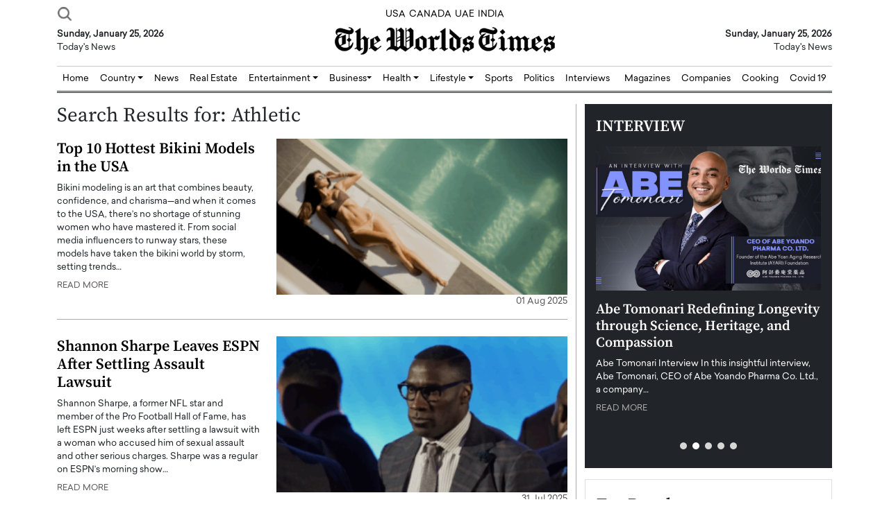

--- FILE ---
content_type: text/html; charset=UTF-8
request_url: https://www.theworldstimes.com/?s=Athletic&post_type=post
body_size: 22974
content:
<!doctype html>
<html dir="ltr" lang="en-US" prefix="og: https://ogp.me/ns#">

<head>
    <meta charset="UTF-8">
    <meta name="viewport" content="width=device-width, initial-scale=1">
    <title>Athletic - The Worlds Times</title>

		<!-- All in One SEO 4.9.2 - aioseo.com -->
	<meta name="robots" content="noindex, max-snippet:-1, max-image-preview:large, max-video-preview:-1" />
	<meta name="generator" content="All in One SEO (AIOSEO) 4.9.2" />
		<script type="application/ld+json" class="aioseo-schema">
			{"@context":"https:\/\/schema.org","@graph":[{"@type":"BreadcrumbList","@id":"https:\/\/www.theworldstimes.com\/#breadcrumblist","itemListElement":[{"@type":"ListItem","@id":"https:\/\/www.theworldstimes.com#listItem","position":1,"name":"Home","item":"https:\/\/www.theworldstimes.com","nextItem":{"@type":"ListItem","@id":"https:\/\/www.theworldstimes.com\/search\/Athletic\/#listItem","name":"Search Results for ''"}},{"@type":"ListItem","@id":"https:\/\/www.theworldstimes.com\/search\/Athletic\/#listItem","position":2,"name":"Search Results for ''","previousItem":{"@type":"ListItem","@id":"https:\/\/www.theworldstimes.com#listItem","name":"Home"}}]},{"@type":"Organization","@id":"https:\/\/www.theworldstimes.com\/#organization","name":"The Worlds Times","url":"https:\/\/www.theworldstimes.com\/","telephone":"+919990212007","logo":{"@type":"ImageObject","url":"https:\/\/www.theworldstimes.com\/wp-content\/uploads\/2021\/12\/header_logo.png","@id":"https:\/\/www.theworldstimes.com\/#organizationLogo","width":317,"height":40},"image":{"@id":"https:\/\/www.theworldstimes.com\/#organizationLogo"},"sameAs":["https:\/\/www.facebook.com\/theworldstimes\/","https:\/\/x.com\/theworldstimes?lang=en","https:\/\/www.instagram.com\/theworldstimes\/","https:\/\/www.linkedin.com\/company\/the-worlds-times\/"]},{"@type":"SearchResultsPage","@id":"https:\/\/www.theworldstimes.com\/#searchresultspage","url":"https:\/\/www.theworldstimes.com\/","name":"Athletic - The Worlds Times","inLanguage":"en-US","isPartOf":{"@id":"https:\/\/www.theworldstimes.com\/#website"},"breadcrumb":{"@id":"https:\/\/www.theworldstimes.com\/#breadcrumblist"}},{"@type":"WebSite","@id":"https:\/\/www.theworldstimes.com\/#website","url":"https:\/\/www.theworldstimes.com\/","name":"The Worlds Times","inLanguage":"en-US","publisher":{"@id":"https:\/\/www.theworldstimes.com\/#organization"}}]}
		</script>
		<!-- All in One SEO -->

<link rel='dns-prefetch' href='//code.jquery.com' />
<link rel="alternate" type="application/rss+xml" title="The Worlds Times &raquo; Search Results for &#8220;Athletic&#8221; Feed" href="https://www.theworldstimes.com/search/Athletic/feed/rss2/" />
<style id='wp-img-auto-sizes-contain-inline-css' type='text/css'>
img:is([sizes=auto i],[sizes^="auto," i]){contain-intrinsic-size:3000px 1500px}
/*# sourceURL=wp-img-auto-sizes-contain-inline-css */
</style>
<style id='wp-emoji-styles-inline-css' type='text/css'>

	img.wp-smiley, img.emoji {
		display: inline !important;
		border: none !important;
		box-shadow: none !important;
		height: 1em !important;
		width: 1em !important;
		margin: 0 0.07em !important;
		vertical-align: -0.1em !important;
		background: none !important;
		padding: 0 !important;
	}
/*# sourceURL=wp-emoji-styles-inline-css */
</style>
<style id='wp-block-library-inline-css' type='text/css'>
:root{--wp-block-synced-color:#7a00df;--wp-block-synced-color--rgb:122,0,223;--wp-bound-block-color:var(--wp-block-synced-color);--wp-editor-canvas-background:#ddd;--wp-admin-theme-color:#007cba;--wp-admin-theme-color--rgb:0,124,186;--wp-admin-theme-color-darker-10:#006ba1;--wp-admin-theme-color-darker-10--rgb:0,107,160.5;--wp-admin-theme-color-darker-20:#005a87;--wp-admin-theme-color-darker-20--rgb:0,90,135;--wp-admin-border-width-focus:2px}@media (min-resolution:192dpi){:root{--wp-admin-border-width-focus:1.5px}}.wp-element-button{cursor:pointer}:root .has-very-light-gray-background-color{background-color:#eee}:root .has-very-dark-gray-background-color{background-color:#313131}:root .has-very-light-gray-color{color:#eee}:root .has-very-dark-gray-color{color:#313131}:root .has-vivid-green-cyan-to-vivid-cyan-blue-gradient-background{background:linear-gradient(135deg,#00d084,#0693e3)}:root .has-purple-crush-gradient-background{background:linear-gradient(135deg,#34e2e4,#4721fb 50%,#ab1dfe)}:root .has-hazy-dawn-gradient-background{background:linear-gradient(135deg,#faaca8,#dad0ec)}:root .has-subdued-olive-gradient-background{background:linear-gradient(135deg,#fafae1,#67a671)}:root .has-atomic-cream-gradient-background{background:linear-gradient(135deg,#fdd79a,#004a59)}:root .has-nightshade-gradient-background{background:linear-gradient(135deg,#330968,#31cdcf)}:root .has-midnight-gradient-background{background:linear-gradient(135deg,#020381,#2874fc)}:root{--wp--preset--font-size--normal:16px;--wp--preset--font-size--huge:42px}.has-regular-font-size{font-size:1em}.has-larger-font-size{font-size:2.625em}.has-normal-font-size{font-size:var(--wp--preset--font-size--normal)}.has-huge-font-size{font-size:var(--wp--preset--font-size--huge)}.has-text-align-center{text-align:center}.has-text-align-left{text-align:left}.has-text-align-right{text-align:right}.has-fit-text{white-space:nowrap!important}#end-resizable-editor-section{display:none}.aligncenter{clear:both}.items-justified-left{justify-content:flex-start}.items-justified-center{justify-content:center}.items-justified-right{justify-content:flex-end}.items-justified-space-between{justify-content:space-between}.screen-reader-text{border:0;clip-path:inset(50%);height:1px;margin:-1px;overflow:hidden;padding:0;position:absolute;width:1px;word-wrap:normal!important}.screen-reader-text:focus{background-color:#ddd;clip-path:none;color:#444;display:block;font-size:1em;height:auto;left:5px;line-height:normal;padding:15px 23px 14px;text-decoration:none;top:5px;width:auto;z-index:100000}html :where(.has-border-color){border-style:solid}html :where([style*=border-top-color]){border-top-style:solid}html :where([style*=border-right-color]){border-right-style:solid}html :where([style*=border-bottom-color]){border-bottom-style:solid}html :where([style*=border-left-color]){border-left-style:solid}html :where([style*=border-width]){border-style:solid}html :where([style*=border-top-width]){border-top-style:solid}html :where([style*=border-right-width]){border-right-style:solid}html :where([style*=border-bottom-width]){border-bottom-style:solid}html :where([style*=border-left-width]){border-left-style:solid}html :where(img[class*=wp-image-]){height:auto;max-width:100%}:where(figure){margin:0 0 1em}html :where(.is-position-sticky){--wp-admin--admin-bar--position-offset:var(--wp-admin--admin-bar--height,0px)}@media screen and (max-width:600px){html :where(.is-position-sticky){--wp-admin--admin-bar--position-offset:0px}}

/*# sourceURL=wp-block-library-inline-css */
</style><style id='global-styles-inline-css' type='text/css'>
:root{--wp--preset--aspect-ratio--square: 1;--wp--preset--aspect-ratio--4-3: 4/3;--wp--preset--aspect-ratio--3-4: 3/4;--wp--preset--aspect-ratio--3-2: 3/2;--wp--preset--aspect-ratio--2-3: 2/3;--wp--preset--aspect-ratio--16-9: 16/9;--wp--preset--aspect-ratio--9-16: 9/16;--wp--preset--color--black: #000000;--wp--preset--color--cyan-bluish-gray: #abb8c3;--wp--preset--color--white: #ffffff;--wp--preset--color--pale-pink: #f78da7;--wp--preset--color--vivid-red: #cf2e2e;--wp--preset--color--luminous-vivid-orange: #ff6900;--wp--preset--color--luminous-vivid-amber: #fcb900;--wp--preset--color--light-green-cyan: #7bdcb5;--wp--preset--color--vivid-green-cyan: #00d084;--wp--preset--color--pale-cyan-blue: #8ed1fc;--wp--preset--color--vivid-cyan-blue: #0693e3;--wp--preset--color--vivid-purple: #9b51e0;--wp--preset--gradient--vivid-cyan-blue-to-vivid-purple: linear-gradient(135deg,rgb(6,147,227) 0%,rgb(155,81,224) 100%);--wp--preset--gradient--light-green-cyan-to-vivid-green-cyan: linear-gradient(135deg,rgb(122,220,180) 0%,rgb(0,208,130) 100%);--wp--preset--gradient--luminous-vivid-amber-to-luminous-vivid-orange: linear-gradient(135deg,rgb(252,185,0) 0%,rgb(255,105,0) 100%);--wp--preset--gradient--luminous-vivid-orange-to-vivid-red: linear-gradient(135deg,rgb(255,105,0) 0%,rgb(207,46,46) 100%);--wp--preset--gradient--very-light-gray-to-cyan-bluish-gray: linear-gradient(135deg,rgb(238,238,238) 0%,rgb(169,184,195) 100%);--wp--preset--gradient--cool-to-warm-spectrum: linear-gradient(135deg,rgb(74,234,220) 0%,rgb(151,120,209) 20%,rgb(207,42,186) 40%,rgb(238,44,130) 60%,rgb(251,105,98) 80%,rgb(254,248,76) 100%);--wp--preset--gradient--blush-light-purple: linear-gradient(135deg,rgb(255,206,236) 0%,rgb(152,150,240) 100%);--wp--preset--gradient--blush-bordeaux: linear-gradient(135deg,rgb(254,205,165) 0%,rgb(254,45,45) 50%,rgb(107,0,62) 100%);--wp--preset--gradient--luminous-dusk: linear-gradient(135deg,rgb(255,203,112) 0%,rgb(199,81,192) 50%,rgb(65,88,208) 100%);--wp--preset--gradient--pale-ocean: linear-gradient(135deg,rgb(255,245,203) 0%,rgb(182,227,212) 50%,rgb(51,167,181) 100%);--wp--preset--gradient--electric-grass: linear-gradient(135deg,rgb(202,248,128) 0%,rgb(113,206,126) 100%);--wp--preset--gradient--midnight: linear-gradient(135deg,rgb(2,3,129) 0%,rgb(40,116,252) 100%);--wp--preset--font-size--small: 13px;--wp--preset--font-size--medium: 20px;--wp--preset--font-size--large: 36px;--wp--preset--font-size--x-large: 42px;--wp--preset--spacing--20: 0.44rem;--wp--preset--spacing--30: 0.67rem;--wp--preset--spacing--40: 1rem;--wp--preset--spacing--50: 1.5rem;--wp--preset--spacing--60: 2.25rem;--wp--preset--spacing--70: 3.38rem;--wp--preset--spacing--80: 5.06rem;--wp--preset--shadow--natural: 6px 6px 9px rgba(0, 0, 0, 0.2);--wp--preset--shadow--deep: 12px 12px 50px rgba(0, 0, 0, 0.4);--wp--preset--shadow--sharp: 6px 6px 0px rgba(0, 0, 0, 0.2);--wp--preset--shadow--outlined: 6px 6px 0px -3px rgb(255, 255, 255), 6px 6px rgb(0, 0, 0);--wp--preset--shadow--crisp: 6px 6px 0px rgb(0, 0, 0);}:where(.is-layout-flex){gap: 0.5em;}:where(.is-layout-grid){gap: 0.5em;}body .is-layout-flex{display: flex;}.is-layout-flex{flex-wrap: wrap;align-items: center;}.is-layout-flex > :is(*, div){margin: 0;}body .is-layout-grid{display: grid;}.is-layout-grid > :is(*, div){margin: 0;}:where(.wp-block-columns.is-layout-flex){gap: 2em;}:where(.wp-block-columns.is-layout-grid){gap: 2em;}:where(.wp-block-post-template.is-layout-flex){gap: 1.25em;}:where(.wp-block-post-template.is-layout-grid){gap: 1.25em;}.has-black-color{color: var(--wp--preset--color--black) !important;}.has-cyan-bluish-gray-color{color: var(--wp--preset--color--cyan-bluish-gray) !important;}.has-white-color{color: var(--wp--preset--color--white) !important;}.has-pale-pink-color{color: var(--wp--preset--color--pale-pink) !important;}.has-vivid-red-color{color: var(--wp--preset--color--vivid-red) !important;}.has-luminous-vivid-orange-color{color: var(--wp--preset--color--luminous-vivid-orange) !important;}.has-luminous-vivid-amber-color{color: var(--wp--preset--color--luminous-vivid-amber) !important;}.has-light-green-cyan-color{color: var(--wp--preset--color--light-green-cyan) !important;}.has-vivid-green-cyan-color{color: var(--wp--preset--color--vivid-green-cyan) !important;}.has-pale-cyan-blue-color{color: var(--wp--preset--color--pale-cyan-blue) !important;}.has-vivid-cyan-blue-color{color: var(--wp--preset--color--vivid-cyan-blue) !important;}.has-vivid-purple-color{color: var(--wp--preset--color--vivid-purple) !important;}.has-black-background-color{background-color: var(--wp--preset--color--black) !important;}.has-cyan-bluish-gray-background-color{background-color: var(--wp--preset--color--cyan-bluish-gray) !important;}.has-white-background-color{background-color: var(--wp--preset--color--white) !important;}.has-pale-pink-background-color{background-color: var(--wp--preset--color--pale-pink) !important;}.has-vivid-red-background-color{background-color: var(--wp--preset--color--vivid-red) !important;}.has-luminous-vivid-orange-background-color{background-color: var(--wp--preset--color--luminous-vivid-orange) !important;}.has-luminous-vivid-amber-background-color{background-color: var(--wp--preset--color--luminous-vivid-amber) !important;}.has-light-green-cyan-background-color{background-color: var(--wp--preset--color--light-green-cyan) !important;}.has-vivid-green-cyan-background-color{background-color: var(--wp--preset--color--vivid-green-cyan) !important;}.has-pale-cyan-blue-background-color{background-color: var(--wp--preset--color--pale-cyan-blue) !important;}.has-vivid-cyan-blue-background-color{background-color: var(--wp--preset--color--vivid-cyan-blue) !important;}.has-vivid-purple-background-color{background-color: var(--wp--preset--color--vivid-purple) !important;}.has-black-border-color{border-color: var(--wp--preset--color--black) !important;}.has-cyan-bluish-gray-border-color{border-color: var(--wp--preset--color--cyan-bluish-gray) !important;}.has-white-border-color{border-color: var(--wp--preset--color--white) !important;}.has-pale-pink-border-color{border-color: var(--wp--preset--color--pale-pink) !important;}.has-vivid-red-border-color{border-color: var(--wp--preset--color--vivid-red) !important;}.has-luminous-vivid-orange-border-color{border-color: var(--wp--preset--color--luminous-vivid-orange) !important;}.has-luminous-vivid-amber-border-color{border-color: var(--wp--preset--color--luminous-vivid-amber) !important;}.has-light-green-cyan-border-color{border-color: var(--wp--preset--color--light-green-cyan) !important;}.has-vivid-green-cyan-border-color{border-color: var(--wp--preset--color--vivid-green-cyan) !important;}.has-pale-cyan-blue-border-color{border-color: var(--wp--preset--color--pale-cyan-blue) !important;}.has-vivid-cyan-blue-border-color{border-color: var(--wp--preset--color--vivid-cyan-blue) !important;}.has-vivid-purple-border-color{border-color: var(--wp--preset--color--vivid-purple) !important;}.has-vivid-cyan-blue-to-vivid-purple-gradient-background{background: var(--wp--preset--gradient--vivid-cyan-blue-to-vivid-purple) !important;}.has-light-green-cyan-to-vivid-green-cyan-gradient-background{background: var(--wp--preset--gradient--light-green-cyan-to-vivid-green-cyan) !important;}.has-luminous-vivid-amber-to-luminous-vivid-orange-gradient-background{background: var(--wp--preset--gradient--luminous-vivid-amber-to-luminous-vivid-orange) !important;}.has-luminous-vivid-orange-to-vivid-red-gradient-background{background: var(--wp--preset--gradient--luminous-vivid-orange-to-vivid-red) !important;}.has-very-light-gray-to-cyan-bluish-gray-gradient-background{background: var(--wp--preset--gradient--very-light-gray-to-cyan-bluish-gray) !important;}.has-cool-to-warm-spectrum-gradient-background{background: var(--wp--preset--gradient--cool-to-warm-spectrum) !important;}.has-blush-light-purple-gradient-background{background: var(--wp--preset--gradient--blush-light-purple) !important;}.has-blush-bordeaux-gradient-background{background: var(--wp--preset--gradient--blush-bordeaux) !important;}.has-luminous-dusk-gradient-background{background: var(--wp--preset--gradient--luminous-dusk) !important;}.has-pale-ocean-gradient-background{background: var(--wp--preset--gradient--pale-ocean) !important;}.has-electric-grass-gradient-background{background: var(--wp--preset--gradient--electric-grass) !important;}.has-midnight-gradient-background{background: var(--wp--preset--gradient--midnight) !important;}.has-small-font-size{font-size: var(--wp--preset--font-size--small) !important;}.has-medium-font-size{font-size: var(--wp--preset--font-size--medium) !important;}.has-large-font-size{font-size: var(--wp--preset--font-size--large) !important;}.has-x-large-font-size{font-size: var(--wp--preset--font-size--x-large) !important;}
/*# sourceURL=global-styles-inline-css */
</style>

<style id='classic-theme-styles-inline-css' type='text/css'>
/*! This file is auto-generated */
.wp-block-button__link{color:#fff;background-color:#32373c;border-radius:9999px;box-shadow:none;text-decoration:none;padding:calc(.667em + 2px) calc(1.333em + 2px);font-size:1.125em}.wp-block-file__button{background:#32373c;color:#fff;text-decoration:none}
/*# sourceURL=/wp-includes/css/classic-themes.min.css */
</style>
<link rel='stylesheet' id='main_style-css' href='https://www.theworldstimes.com/wp-content/themes/theworldstimes/style.css?ver=6.9' type='text/css' media='all' />
<link rel='stylesheet' id='bootstrap-css' href='https://www.theworldstimes.com/wp-content/themes/theworldstimes/assets/css/bootstrap.min.css?ver=1.0' type='text/css' media='all' />
<link rel='stylesheet' id='main-css-css' href='https://www.theworldstimes.com/wp-content/themes/theworldstimes/assets/main-css/main.css?ver=1.0' type='text/css' media='all' />
<link rel='stylesheet' id='owl-css' href='https://www.theworldstimes.com/wp-content/themes/theworldstimes/assets/OwlCarousel/dist/assets/owl.carousel.css?ver=1.0' type='text/css' media='all' />
<link rel='stylesheet' id='owl-theme-css' href='https://www.theworldstimes.com/wp-content/themes/theworldstimes/assets/OwlCarousel/dist/assets/owl.theme.default.css?ver=1.0' type='text/css' media='all' />
<link rel='stylesheet' id='dflip-style-css' href='https://www.theworldstimes.com/wp-content/plugins/3d-flipbook-dflip-lite/assets/css/dflip.min.css?ver=2.3.32' type='text/css' media='all' />
<script type="text/javascript" src="//code.jquery.com/jquery-3.6.0.min.js?ver=1" id="jquery-js"></script>
<link rel="https://api.w.org/" href="https://www.theworldstimes.com/wp-json/" /><link rel="EditURI" type="application/rsd+xml" title="RSD" href="https://www.theworldstimes.com/xmlrpc.php?rsd" />
<meta name="generator" content="WordPress 6.9" />
<link rel="icon" href="https://www.theworldstimes.com/wp-content/uploads/2021/12/cropped-theworldstimes-32x32.png" sizes="32x32" />
<link rel="icon" href="https://www.theworldstimes.com/wp-content/uploads/2021/12/cropped-theworldstimes-192x192.png" sizes="192x192" />
<link rel="apple-touch-icon" href="https://www.theworldstimes.com/wp-content/uploads/2021/12/cropped-theworldstimes-180x180.png" />
<meta name="msapplication-TileImage" content="https://www.theworldstimes.com/wp-content/uploads/2021/12/cropped-theworldstimes-270x270.png" />
	<meta name="google-site-verification" content="ZcNB38DfuzjBrAnb0r1_qkc-cdm4G8XMLtflVVZCkUo" />
	<meta name="p:domain_verify" content="7986d6f6b4f4d8081aa6498caa27cb10"/>
    <!-- Global site tag (gtag.js) - Google Analytics -->
    <script async src="https://www.googletagmanager.com/gtag/js?id=G-BNGECQYVGN"></script>
    <script>
    window.dataLayer = window.dataLayer || [];
    function gtag() {
        dataLayer.push(arguments);
    }
    gtag('js', new Date());
    gtag('config', 'G-BNGECQYVGN');
    </script>
<!--     <script async src="https://pagead2.googlesyndication.com/pagead/js/adsbygoogle.js?client=ca-pub-7602076535038110"
        crossorigin="anonymous"></script> -->
</head>

<body class="search search-results wp-theme-theworldstimes">

    <header>
        <div class="container">

            <div class="row topbar">
                <div class="col-md-4 topbar1">

                    <nav class="navbar navbar-expand-xxl d-none">
                        <div class="container">

                            <button class="navbar-toggler" type="button" data-bs-toggle="offcanvas"
                                data-bs-target="#offcanvasTop" aria-controls="offcanvasTop" aria-expanded="false"
                                aria-label="Toggle navigation">
                                <span class="navbar-toggler-icon"></span>
                            </button>
                            <div class="offcanvas offcanvas-top" tabindex="-1" id="offcanvasTop"
                                aria-labelledby="offcanvasTopLabel">
                                <div class="offcanvas-header">
                                    <h5 class="offcanvas-title" id="offcanvasTopLabel">Top Hits</h5>
                                    <button type="button" class="btn-close" data-bs-dismiss="offcanvas"
                                        aria-label="Close"></button>
                                </div>
                                <div class="offcanvas-body">

                                    <!-- <ul class="navbar-nav me-auto mb-2 mb-lg-0">
                                        <li class="nav-item">
                                            <a class="nav-link active" aria-current="page" href="#">Home</a>
                                        </li>
                                        <li class="nav-item">
                                            <a class="nav-link" href="#">Link</a>
                                        </li>
                                        <li class="nav-item dropdown">
                                            <a class="nav-link dropdown-toggle" href="#" role="button"
                                                data-bs-toggle="dropdown" aria-expanded="false">
                                                Dropdown
                                            </a>
                                            <ul class="dropdown-menu">
                                                <li><a class="dropdown-item" href="#">Action</a></li>
                                                <li><a class="dropdown-item" href="#">Another action</a></li>
                                                <li>
                                                    <hr class="dropdown-divider">
                                                </li>
                                                <li><a class="dropdown-item" href="#">Something else here</a></li>
                                            </ul>
                                        </li>
                                        <li class="nav-item">
                                            <a class="nav-link disabled">Disabled</a>
                                        </li>
                                    </ul> -->

                                </div>
                            </div>
                        </div>
                    </nav>
                    <a href="#" data-bs-toggle="modal" data-bs-target="#exampleModal">
                        <img src="https://www.theworldstimes.com/wp-content/themes/theworldstimes/assets/icons/search.png"
                            class="topbar-search" />
                    </a>

                    <!-- Modal -->
                    <div class="modal fade" id="exampleModal" tabindex="-1" aria-labelledby="exampleModalLabel"
                        aria-hidden="true">
                        <div class="modal-dialog modal-dialog-centered">
                            <div class="modal-content">
                                <div class="modal-header search-header">
                                    <h5 class="modal-title" id="exampleModalLabel">Search For:</h5>
                                    <button type="button" class="btn-close" data-bs-dismiss="modal"
                                        aria-label="Close"></button>
                                </div>
                                <div class="modal-body py-4">
                                    <form role="search" method="get" id="searchform" class="searchform"
                                        action="https://www.theworldstimes.com">
                                        <div>
                                            <label class="screen-reader-text" for="s">Search for:</label>
                                            <input type="text" name="s" id="s" class="form-control search-control"
                                                required="required">
                                            <input type="submit" id="searchsubmit" value="Search" class="search-btn">
                                            <input type="hidden" name="post_type" value="post">
                                            <i class="fas fa-search"></i>
                                        </div>
                                    </form>
                                </div>
                            </div>
                        </div>
                    </div>

                    <script>
                    var myModal = document.getElementById('exampleModal');
                    var myInput = document.getElementById('s');

                    myModal.addEventListener('shown.bs.modal', function() {
                        myInput.focus()
                    })
                    </script>

                </div>
                <div class="col-md-4 topbar2">
                    <a href="https://www.theworldstimes.com/category/usa/" class="topbar-div2-a">USA</a>
                    <a href="https://www.theworldstimes.com/category/canada/" class="topbar-div2-a">CANADA</a>
                    <a href="https://www.theworldstimes.com/category/uae/" class="topbar-div2-a">UAE</a>
                    <a href="https://www.theworldstimes.com/category/india/" class="topbar-div2-a">INDIA</a>
                </div>
                <div class="col-md-4 topbar3">
                    <a type="button" class="btn topbar-btn d-none">Subscribe for 600/year</a>
                    <a type="button" class="btn topbar-btn d-none">Welcome</a>
                </div>
            </div>

            <div class="row logobar">
                <div class="col-md-4 logobar1">
                    <strong>Sunday, January 25, 2026</strong>
                    <div>Today's News</div>
                </div>
                <div class="col-md-4 logobar2">
                    <a href="https://www.theworldstimes.com">
                        <img src="https://www.theworldstimes.com/wp-content/themes/theworldstimes/assets/icons/header_logo.png"
                            class="main-logo" alt="The Worlds Times - Logo" title="The Worlds Times" />
                    </a>
                </div>
                <div class="col-md-4 logobar3">
                    <strong>Sunday, January 25, 2026</strong>
                    <div>Today's News</div>
                </div>
            </div>

            <hr class="header-hr" />

            <nav class="navbar navbar-main navbar-expand-xl">
                <div class="container-fluid g-md-0 py-1 py-md-0">
                    <button class="navbar-toggler" type="button" data-bs-toggle="collapse"
                        data-bs-target="#navbarSupportedContent" aria-controls="navbarSupportedContent"
                        aria-expanded="false" aria-label="Toggle navigation">
                        <span class="navbar-toggler-icon"></span>
                    </button>
                    <div class="collapse navbar-collapse" id="navbarSupportedContent">
                        <ul class="navbar-nav me-auto mb-2 mb-lg-0">
                            <li class="nav-item">
                                <a class="nav-link" href="https://www.theworldstimes.com">Home</a>
                            </li>
                            <li class="nav-item dropdown">
                                <a class="nav-link dropdown-toggle" href="https://www.theworldstimes.com/category/country/" role="button"  aria-expanded="false">
                                    Country
                                </a>
                                <ul class="dropdown-menu dropdown-menu-end fade-up">
                                    <li><a class="dropdown-item" href="https://www.theworldstimes.com/category/country/usa/">USA</a>
                                    </li>
                                    <li><a class="dropdown-item" href="https://www.theworldstimes.com/category/country/uae/">UAE</a>
                                    </li>
									<li><a class="dropdown-item" href="https://www.theworldstimes.com/category/country/canada/">Canada</a>
                                    </li>
									<li><a class="dropdown-item" href="https://www.theworldstimes.com/category/country/egypt/">Egypt</a>
                                    </li>
									<li><a class="dropdown-item" href="https://www.theworldstimes.com/category/country/europe/">Europe</a>
                                    </li>
									<li><a class="dropdown-item" href="https://www.theworldstimes.com/category/country/india/">India</a>
                                    </li>
									<li><a class="dropdown-item" href="https://www.theworldstimes.com/category/country/iran/">Iran</a>
                                    </li>
									<li><a class="dropdown-item" href="https://www.theworldstimes.com/category/country/russia/">Russia</a>
                                    </li>
									<li><a class="dropdown-item" href="https://www.theworldstimes.com/category/country/south-africa/">South Africa</a>
                                    </li>
									<li><a class="dropdown-item" href="https://www.theworldstimes.com/category/country/uk/">UK</a>
                                    </li>
									<li><a class="dropdown-item" href="https://www.theworldstimes.com/category/country/ukraine/">Ukraine</a>
                                    </li>
									<li><a class="dropdown-item" href="https://www.theworldstimes.com/category/country/qatar/">Qatar</a>
                                    </li>
                                </ul>
                            </li>
                            <li class="nav-item">
                                <a class="nav-link" href="https://www.theworldstimes.com/news/">News</a>
                            </li>
                            <li class="nav-item">
                                <a class="nav-link" href="https://www.theworldstimes.com/category/real-estate/">Real
                                    Estate</a>
                            </li>
							<li class="nav-item dropdown">
                                <a class="nav-link dropdown-toggle" href="https://www.theworldstimes.com/category/entertainment/" role="button"  aria-expanded="false">
                                    Entertainment
                                </a>
                                <ul class="dropdown-menu dropdown-menu-end fade-up">
									<li class="d-block d-xl-none"><a class="dropdown-item" href="https://www.theworldstimes.com/category/entertainment/">Entertainment</a>
                                    </li>
                                    <li><a class="dropdown-item" href="https://www.theworldstimes.com/viral-videos/">Viral Videos</a>
                                    </li>
                                </ul>
                            </li>
                            <li class="nav-item dropdown">
                                <a class="nav-link dropdown-toggle" href="https://www.theworldstimes.com/category/business/" role="button"  aria-expanded="false">Business</a>
								<ul class="dropdown-menu dropdown-menu-end fade-up">
									<li class="d-block d-xl-none"><a class="dropdown-item" href="https://www.theworldstimes.com/category/business/">Business</a>
                                    </li>
                                    <li><a class="dropdown-item" href="https://www.theworldstimes.com/category/press-release/">Press Release</a>
                                    </li>
                                </ul>
                            </li>
							<li class="nav-item dropdown">
                                <a class="nav-link dropdown-toggle" href="https://www.theworldstimes.com/category/health/" role="button"  aria-expanded="false">
                                    Health
                                </a>
                                <ul class="dropdown-menu dropdown-menu-end fade-up">
									<li class="d-block d-xl-none"><a class="dropdown-item" href="https://www.theworldstimes.com/category/health/">Health</a>
                                    </li>
                                    <li><a class="dropdown-item" href="https://www.theworldstimes.com/category/health/beauty/">Beauty</a>
                                    </li>
                                </ul>
                            </li>
							<li class="nav-item dropdown">
                                <a class="nav-link dropdown-toggle" href="https://www.theworldstimes.com/category/lifestyle/"  role="button" aria-expanded="false">
                                    Lifestyle
                                </a>
                                <ul class="dropdown-menu dropdown-menu-end fade-up">
									<li class="d-block d-xl-none"><a class="dropdown-item" href="https://www.theworldstimes.com/category/lifestyle/">Lifestyle</a>
                                    </li>
                                    <li><a class="dropdown-item" href="https://www.theworldstimes.com/category/lifestyle/travel/">Travel</a>
                                    </li>
									<li><a class="dropdown-item" href="https://www.theworldstimes.com/category/lifestyle/food/">Food</a>
                                    </li>
                                </ul>
                            </li>
                            <li class="nav-item">
                                <a class="nav-link" href="https://www.theworldstimes.com/category/sports/">Sports</a>
                            </li>
                            <li class="nav-item">
                                <a class="nav-link" href="https://www.theworldstimes.com/category/politics/">Politics</a>
                            </li>
                            <li class="nav-item">
                                <a class="nav-link" href="https://www.theworldstimes.com/interviews/">Interviews</a>
                            </li>
                        </ul>

                        <ul class="navbar-nav ms-auto mb-2 mb-lg-0">
                            <li class="nav-item">
                                <a class="nav-link" href="https://www.theworldstimes.com/magazines/">Magazines</a>
                            </li>
							<li class="nav-item">
                                <a class="nav-link" href="https://www.theworldstimes.com/companies/">Companies</a>
                            </li>
							<li class="nav-item">
                                <a class="nav-link" href="https://www.theworldstimes.com/category/cooking/">Cooking</a>
                            </li>
                            <li class="nav-item">
                                <a class="nav-link" href="https://www.theworldstimes.com/category/covid-19/">Covid 19</a>
                            </li>
<!--                             <li class="nav-item">
                                <a class="nav-link" href="#">Games</a>
                            </li> -->
                        </ul>

                    </div>
                </div>
            </nav>

            <!-- <hr />
            <hr /> -->

        </div>
    </header>
<section class="section7">
    <div class="container-fluid">
        <div class="container">
            <div class="section-div-sb">
                <div class="row">

                    <div class="col-md-8 border-right">

                        <h1 class="page-title">
                            Search Results for: Athletic                        </h1>

                        
                        <div class="border-bott mb-4 pb-3">
                            <div class="row">
                                <div class="col-md-5">
                                    <h2 class="post-heading post-top-head"><a href="https://www.theworldstimes.com/top-10-hottest-bikini-models-in-the-usa/"
                                            class="post-heading-a">Top 10 Hottest Bikini Models in the USA</a></h2>
                                    <div class="post-description">Bikini modeling is an art that combines beauty, confidence, and charisma—and when it comes to the USA, there’s no shortage of stunning women who have mastered it. From social media influencers to runway stars, these models have taken the bikini world by storm, setting trends&hellip;                                    </div>
                                    <a href="https://www.theworldstimes.com/top-10-hottest-bikini-models-in-the-usa/" class="post-btn mt-2">READ MORE</a>
                                </div>
                                <div class="col-md-7">
                                    <a href="https://www.theworldstimes.com/top-10-hottest-bikini-models-in-the-usa/">
                                        <img src="https://www.theworldstimes.com/wp-content/uploads/2025/08/Top-10-Hottest-Bikini-Models-in-the-USA-300x161.png" class="img-fluid w-100"
                                            alt="Top 10 Hottest Bikini Models in the USA" title="Top 10 Hottest Bikini Models in the USA" />
                                        <div class="post-subheading">01 Aug 2025</div>
                                    </a>
                                </div>
                            </div>
                        </div>

                        
                        <div class="border-bott mb-4 pb-3">
                            <div class="row">
                                <div class="col-md-5">
                                    <h2 class="post-heading post-top-head"><a href="https://www.theworldstimes.com/shannon-sharpe-leaves-espn-after-settling-assault-lawsuit/"
                                            class="post-heading-a">Shannon Sharpe Leaves ESPN After Settling Assault Lawsuit</a></h2>
                                    <div class="post-description">Shannon Sharpe, a former NFL star and member of the Pro Football Hall of Fame, has left ESPN just weeks after settling a lawsuit with a woman who accused him of sexual assault and other serious charges. Sharpe was a regular on ESPN’s morning show&hellip;                                    </div>
                                    <a href="https://www.theworldstimes.com/shannon-sharpe-leaves-espn-after-settling-assault-lawsuit/" class="post-btn mt-2">READ MORE</a>
                                </div>
                                <div class="col-md-7">
                                    <a href="https://www.theworldstimes.com/shannon-sharpe-leaves-espn-after-settling-assault-lawsuit/">
                                        <img src="https://www.theworldstimes.com/wp-content/uploads/2025/07/Shannon-Sharpe-Leaves-ESPN-After-Settling-Assault-Lawsuit-300x161.png" class="img-fluid w-100"
                                            alt="Shannon Sharpe Leaves ESPN After Settling Assault Lawsuit" title="Shannon Sharpe Leaves ESPN After Settling Assault Lawsuit" />
                                        <div class="post-subheading">31 Jul 2025</div>
                                    </a>
                                </div>
                            </div>
                        </div>

                        
                        <div class="border-bott mb-4 pb-3">
                            <div class="row">
                                <div class="col-md-5">
                                    <h2 class="post-heading post-top-head"><a href="https://www.theworldstimes.com/why-las-vegas-casinos-stay-away-from-cannabis/"
                                            class="post-heading-a">Why Las Vegas Casinos Stay Away from Cannabis</a></h2>
                                    <div class="post-description">Tourism on the Las Vegas Strip is lower this year, but allowing weed use isn’t the answer. Letting people use cannabis openly in major casinos could actually hurt their business badly. In June 2023, real estate investor Alexandre Rizk opened The Lexi, a cannabis-friendly hotel&hellip;                                    </div>
                                    <a href="https://www.theworldstimes.com/why-las-vegas-casinos-stay-away-from-cannabis/" class="post-btn mt-2">READ MORE</a>
                                </div>
                                <div class="col-md-7">
                                    <a href="https://www.theworldstimes.com/why-las-vegas-casinos-stay-away-from-cannabis/">
                                        <img src="https://www.theworldstimes.com/wp-content/uploads/2025/06/Why-Las-Vegas-Casinos-Stay-Away-from-Cannabis-300x176.png" class="img-fluid w-100"
                                            alt="Why Las Vegas Casinos Stay Away from Cannabis" title="Why Las Vegas Casinos Stay Away from Cannabis" />
                                        <div class="post-subheading">16 Jun 2025</div>
                                    </a>
                                </div>
                            </div>
                        </div>

                        
                        <div class="border-bott mb-4 pb-3">
                            <div class="row">
                                <div class="col-md-5">
                                    <h2 class="post-heading post-top-head"><a href="https://www.theworldstimes.com/3-reasons-why-businesses-should-invest-in-sports-now/"
                                            class="post-heading-a">3 Reasons Why Businesses Should Invest In Sports Now</a></h2>
                                    <div class="post-description">In today’s competitive market, businesses are constantly seeking innovative avenues to boost brand visibility, strengthen customer loyalty, and drive revenue growth. One of the most impactful yet often underutilized strategies is investing in sports. Whether it's through sponsorships, advertising, athlete endorsements, or partnerships with sports&hellip;                                    </div>
                                    <a href="https://www.theworldstimes.com/3-reasons-why-businesses-should-invest-in-sports-now/" class="post-btn mt-2">READ MORE</a>
                                </div>
                                <div class="col-md-7">
                                    <a href="https://www.theworldstimes.com/3-reasons-why-businesses-should-invest-in-sports-now/">
                                        <img src="https://www.theworldstimes.com/wp-content/uploads/2025/04/3-Reasons-Why-Businesses-Should-Invest-In-Sports-Now-300x161.png" class="img-fluid w-100"
                                            alt="3 Reasons Why Businesses Should Invest In Sports Now" title="3 Reasons Why Businesses Should Invest In Sports Now" />
                                        <div class="post-subheading">24 Apr 2025</div>
                                    </a>
                                </div>
                            </div>
                        </div>

                        
                        <div class="border-bott mb-4 pb-3">
                            <div class="row">
                                <div class="col-md-5">
                                    <h2 class="post-heading post-top-head"><a href="https://www.theworldstimes.com/how-to-stay-motivated-to-work-out-tips-for-athletes/"
                                            class="post-heading-a">How to Stay Motivated to Work Out: Tips for Athletes</a></h2>
                                    <div class="post-description">Staying motivated to work out can be challenging, even for athletes. Whether you're training for a competition or just trying to stay in peak shape, maintaining motivation is essential for achieving your goals. Here are some effective strategies to help you stay inspired and committed&hellip;                                    </div>
                                    <a href="https://www.theworldstimes.com/how-to-stay-motivated-to-work-out-tips-for-athletes/" class="post-btn mt-2">READ MORE</a>
                                </div>
                                <div class="col-md-7">
                                    <a href="https://www.theworldstimes.com/how-to-stay-motivated-to-work-out-tips-for-athletes/">
                                        <img src="https://www.theworldstimes.com/wp-content/uploads/2025/03/How-to-Stay-Motivated-to-Work-Out-Tips-for-Athletes-300x161.png" class="img-fluid w-100"
                                            alt="How to Stay Motivated to Work Out: Tips for Athletes" title="How to Stay Motivated to Work Out: Tips for Athletes" />
                                        <div class="post-subheading">17 Mar 2025</div>
                                    </a>
                                </div>
                            </div>
                        </div>

                        
                        <div class="border-bott mb-4 pb-3">
                            <div class="row">
                                <div class="col-md-5">
                                    <h2 class="post-heading post-top-head"><a href="https://www.theworldstimes.com/top-10-exercises-to-improve-your-strength-and-stamina/"
                                            class="post-heading-a">Top 10 Exercises to Improve Your Strength and Stamina</a></h2>
                                    <div class="post-description">Building strength and stamina is essential for overall fitness, enhancing endurance, and improving daily life activities. Whether you're an athlete or just starting your fitness journey, incorporating a balanced mix of strength and endurance exercises can significantly boost your performance. Here are the top 10&hellip;                                    </div>
                                    <a href="https://www.theworldstimes.com/top-10-exercises-to-improve-your-strength-and-stamina/" class="post-btn mt-2">READ MORE</a>
                                </div>
                                <div class="col-md-7">
                                    <a href="https://www.theworldstimes.com/top-10-exercises-to-improve-your-strength-and-stamina/">
                                        <img src="https://www.theworldstimes.com/wp-content/uploads/2025/03/Top-10-Exercises-to-Improve-Your-Strength-and-Stamina-300x161.png" class="img-fluid w-100"
                                            alt="Top 10 Exercises to Improve Your Strength and Stamina" title="Top 10 Exercises to Improve Your Strength and Stamina" />
                                        <div class="post-subheading">11 Mar 2025</div>
                                    </a>
                                </div>
                            </div>
                        </div>

                        
                        <div class="border-bott mb-4 pb-3">
                            <div class="row">
                                <div class="col-md-5">
                                    <h2 class="post-heading post-top-head"><a href="https://www.theworldstimes.com/the-future-of-womens-sports-trends-and-challenges-to-watch/"
                                            class="post-heading-a">The Future of Women’s Sports: Trends and Challenges to Watch</a></h2>
                                    <div class="post-description">Women’s sports have come a long way in recent years, with increasing visibility, participation, and investment. From soccer to basketball, tennis to athletics, female athletes are breaking barriers and changing the face of competitive sports. However, despite the progress, there are still significant challenges that&hellip;                                    </div>
                                    <a href="https://www.theworldstimes.com/the-future-of-womens-sports-trends-and-challenges-to-watch/" class="post-btn mt-2">READ MORE</a>
                                </div>
                                <div class="col-md-7">
                                    <a href="https://www.theworldstimes.com/the-future-of-womens-sports-trends-and-challenges-to-watch/">
                                        <img src="https://www.theworldstimes.com/wp-content/uploads/2025/03/The-Future-of-Womens-Sports-Trends-and-Challenges-to-Watch-300x176.png" class="img-fluid w-100"
                                            alt="The Future of Women’s Sports: Trends and Challenges to Watch" title="The Future of Women’s Sports: Trends and Challenges to Watch" />
                                        <div class="post-subheading">04 Mar 2025</div>
                                    </a>
                                </div>
                            </div>
                        </div>

                        
                        <div class="border-bott mb-4 pb-3">
                            <div class="row">
                                <div class="col-md-5">
                                    <h2 class="post-heading post-top-head"><a href="https://www.theworldstimes.com/exploring-global-traditions-unique-cultural-practices-around-the-world/"
                                            class="post-heading-a">Exploring Global Traditions: Unique Cultural Practices Around the World</a></h2>
                                    <div class="post-description">Every corner of the world boasts a wealth of unique cultural practices that reflect the values, history, and creativity of its people. From the bustling streets of Asia to the quiet villages of Africa, these traditions are a window into the diverse ways human societies&hellip;                                    </div>
                                    <a href="https://www.theworldstimes.com/exploring-global-traditions-unique-cultural-practices-around-the-world/" class="post-btn mt-2">READ MORE</a>
                                </div>
                                <div class="col-md-7">
                                    <a href="https://www.theworldstimes.com/exploring-global-traditions-unique-cultural-practices-around-the-world/">
                                        <img src="https://www.theworldstimes.com/wp-content/uploads/2025/02/Exploring-Global-Traditions-Unique-Cultural-Practices-Around-the-World-300x161.png" class="img-fluid w-100"
                                            alt="Exploring Global Traditions: Unique Cultural Practices Around the World" title="Exploring Global Traditions: Unique Cultural Practices Around the World" />
                                        <div class="post-subheading">17 Feb 2025</div>
                                    </a>
                                </div>
                            </div>
                        </div>

                        
                        <div class="border-bott mb-4 pb-3">
                            <div class="row">
                                <div class="col-md-5">
                                    <h2 class="post-heading post-top-head"><a href="https://www.theworldstimes.com/the-rise-of-athleisure-why-comfort-meets-style/"
                                            class="post-heading-a">The Rise of Athleisure: Why Comfort Meets Style</a></h2>
                                    <div class="post-description">In recent years, the fashion industry has witnessed a remarkable shift towards clothing that seamlessly blends comfort with style. This trend, known as athleisure, has taken the world by storm, redefining the way people dress for work, leisure, and even social events. Athleisure is more&hellip;                                    </div>
                                    <a href="https://www.theworldstimes.com/the-rise-of-athleisure-why-comfort-meets-style/" class="post-btn mt-2">READ MORE</a>
                                </div>
                                <div class="col-md-7">
                                    <a href="https://www.theworldstimes.com/the-rise-of-athleisure-why-comfort-meets-style/">
                                        <img src="https://www.theworldstimes.com/wp-content/uploads/2025/02/The-Rise-of-Athleisure-Why-Comfort-Meets-Style-300x161.png" class="img-fluid w-100"
                                            alt="The Rise of Athleisure: Why Comfort Meets Style" title="The Rise of Athleisure: Why Comfort Meets Style" />
                                        <div class="post-subheading">03 Feb 2025</div>
                                    </a>
                                </div>
                            </div>
                        </div>

                        
                        <div class="border-bott mb-4 pb-3">
                            <div class="row">
                                <div class="col-md-5">
                                    <h2 class="post-heading post-top-head"><a href="https://www.theworldstimes.com/3-reasons-why-businesses-should-invest-in-womens-sports-now/"
                                            class="post-heading-a">3 Reasons Why Businesses Should Invest In Women’s Sports Now</a></h2>
                                    <div class="post-description">In recent years, there has been a noticeable shift in the world of sports, with women’s sports gaining visibility, momentum, and a rapidly growing fan base. Despite this progress, women’s sports still face challenges in securing equal investment and attention compared to their male counterparts.&hellip;                                    </div>
                                    <a href="https://www.theworldstimes.com/3-reasons-why-businesses-should-invest-in-womens-sports-now/" class="post-btn mt-2">READ MORE</a>
                                </div>
                                <div class="col-md-7">
                                    <a href="https://www.theworldstimes.com/3-reasons-why-businesses-should-invest-in-womens-sports-now/">
                                        <img src="https://www.theworldstimes.com/wp-content/uploads/2025/01/3-Reasons-Why-Businesses-Should-Invest-In-Womens-Sports-Now-300x161.png" class="img-fluid w-100"
                                            alt="3 Reasons Why Businesses Should Invest In Women’s Sports Now" title="3 Reasons Why Businesses Should Invest In Women’s Sports Now" />
                                        <div class="post-subheading">29 Jan 2025</div>
                                    </a>
                                </div>
                            </div>
                        </div>

                        



                        <div class="text-center my-3">
                            <span aria-current="page" class="page-numbers current">1</span>
<a class="page-numbers" href="https://www.theworldstimes.com/page/2/?s=Athletic&#038;post_type=post">2</a>
<a class="page-numbers" href="https://www.theworldstimes.com/page/3/?s=Athletic&#038;post_type=post">3</a>
<a class="next page-numbers" href="https://www.theworldstimes.com/page/2/?s=Athletic&#038;post_type=post">Next &raquo;</a>                        </div>




                    </div>

                    <div class="col-md-4 border-right">

                        <div class="interview-div bg-dark p-3">
    <div class="interview-head">INTERVIEW</div>
    <div class="interview-carousel owl-carousel owl-theme">

        
        <div class="post">
            <a href="https://www.theworldstimes.com/interviews/edson-goncalves-jr-interview/">
                <img src="https://www.theworldstimes.com/wp-content/uploads/2026/01/Edson-Goncalves-Junior-510x328.jpg" class="img-fluid"
                    alt="Edson Gonçalves Jr.: Turning Operational Reality into AI-Driven Performance Excellence" title="Edson Gonçalves Jr.: Turning Operational Reality into AI-Driven Performance Excellence" />
            </a>
            <h6 class="post-heading fs-5 text-white mt-3"><a href="https://www.theworldstimes.com/interviews/edson-goncalves-jr-interview/"
                    class="text-white">Edson Gonçalves Jr.: Turning Operational Reality into AI-Driven Performance Excellence</a></h6>
            <div class="post-description mt-0 text-white">
                Edson Gonçalves Jr. Interview In this in-depth conversation, Edson Gonçalves Jr., Founder of Avila Tech AI, shares how&hellip;</div>
            <a href="https://www.theworldstimes.com/interviews/edson-goncalves-jr-interview/" class="post-btn mt-2 interview-btn">READ
                MORE</a>
        </div>

        
        <div class="post">
            <a href="https://www.theworldstimes.com/interviews/abe-tomonari-interview/">
                <img src="https://www.theworldstimes.com/wp-content/uploads/2026/01/Abe-Tomonari-TWT-510x328.jpg" class="img-fluid"
                    alt="Abe Tomonari Redefining Longevity through Science, Heritage, and Compassion" title="Abe Tomonari Redefining Longevity through Science, Heritage, and Compassion" />
            </a>
            <h6 class="post-heading fs-5 text-white mt-3"><a href="https://www.theworldstimes.com/interviews/abe-tomonari-interview/"
                    class="text-white">Abe Tomonari Redefining Longevity through Science, Heritage, and Compassion</a></h6>
            <div class="post-description mt-0 text-white">
                Abe Tomonari Interview In this insightful interview, Abe Tomonari, CEO of Abe Yoando Pharma Co. Ltd., a company&hellip;</div>
            <a href="https://www.theworldstimes.com/interviews/abe-tomonari-interview/" class="post-btn mt-2 interview-btn">READ
                MORE</a>
        </div>

        
        <div class="post">
            <a href="https://www.theworldstimes.com/interviews/pascale-fahrni/">
                <img src="https://www.theworldstimes.com/wp-content/uploads/2026/01/Pascale-Fahrni-TWT-510x328.jpg" class="img-fluid"
                    alt="Pascale Fahrni: From Performance to Presence &#8211; The Inner Shift Women Are Ready For" title="Pascale Fahrni: From Performance to Presence &#8211; The Inner Shift Women Are Ready For" />
            </a>
            <h6 class="post-heading fs-5 text-white mt-3"><a href="https://www.theworldstimes.com/interviews/pascale-fahrni/"
                    class="text-white">Pascale Fahrni: From Performance to Presence &#8211; The Inner Shift Women Are Ready For</a></h6>
            <div class="post-description mt-0 text-white">
                Pascale Fahrni Interview In this intimate conversation, Pascale Fahrni shares why many highly accomplished women reach a moment&hellip;</div>
            <a href="https://www.theworldstimes.com/interviews/pascale-fahrni/" class="post-btn mt-2 interview-btn">READ
                MORE</a>
        </div>

        
        <div class="post">
            <a href="https://www.theworldstimes.com/interviews/beatrice-delfin-diaz/">
                <img src="https://www.theworldstimes.com/wp-content/uploads/2026/01/Beatrice-Delfin-Diaz-TWT-1-510x328.jpg" class="img-fluid"
                    alt="Béatrice Delfin-Diaz: Empowering Women, Elevating Expertise, and Leading With Purpose" title="Béatrice Delfin-Diaz: Empowering Women, Elevating Expertise, and Leading With Purpose" />
            </a>
            <h6 class="post-heading fs-5 text-white mt-3"><a href="https://www.theworldstimes.com/interviews/beatrice-delfin-diaz/"
                    class="text-white">Béatrice Delfin-Diaz: Empowering Women, Elevating Expertise, and Leading With Purpose</a></h6>
            <div class="post-description mt-0 text-white">
                Béatrice Delfin-Diaz Interview Béatrice Delfin-Diaz is a self-made leader with an eclectic international career spanning PR/communication, consulting, change&hellip;</div>
            <a href="https://www.theworldstimes.com/interviews/beatrice-delfin-diaz/" class="post-btn mt-2 interview-btn">READ
                MORE</a>
        </div>

        
        <div class="post">
            <a href="https://www.theworldstimes.com/interviews/enzo-calamo-interview/">
                <img src="https://www.theworldstimes.com/wp-content/uploads/2026/01/Enzo-Calamo-TWT-510x328.jpg" class="img-fluid"
                    alt="Enzo Calamo: Architect of Legacy Wealth and Building Meaningful and Enduring Family Legacies" title="Enzo Calamo: Architect of Legacy Wealth and Building Meaningful and Enduring Family Legacies" />
            </a>
            <h6 class="post-heading fs-5 text-white mt-3"><a href="https://www.theworldstimes.com/interviews/enzo-calamo-interview/"
                    class="text-white">Enzo Calamo: Architect of Legacy Wealth and Building Meaningful and Enduring Family Legacies</a></h6>
            <div class="post-description mt-0 text-white">
                Enzo Calamo Interview Enzo Calamo is a globally respected legacy strategist, family office leader, and trusted advisor to&hellip;</div>
            <a href="https://www.theworldstimes.com/interviews/enzo-calamo-interview/" class="post-btn mt-2 interview-btn">READ
                MORE</a>
        </div>

        
    </div>
</div>

<div class="interview-div p-3 border mb-4 mt-3">
    <div class="post-heading fs-4">Top Rated</div>
    <div class="celebrities-carousel owl-carousel owl-theme">

        
        <div class="post">
            <a href="https://www.theworldstimes.com/interviews/abe-tomonari-interview/">
                <img src="https://www.theworldstimes.com/wp-content/uploads/2026/01/Abe-Tomonari-TWT-510x328.jpg" class="img-fluid"
                    alt="Abe Tomonari Redefining Longevity through Science, Heritage, and Compassion" title="Abe Tomonari Redefining Longevity through Science, Heritage, and Compassion" />
            </a>
            <h6 class="post-heading fs-5 mt-3"><a href="https://www.theworldstimes.com/interviews/abe-tomonari-interview/">
            Abe Tomonari Redefining Longevity through Science, Heritage, and Compassion</a></h6>
			<span class="badge text-bg-dark mb-2">Top Rated</span>
            <div class="post-description mt-0">
                Abe Tomonari Interview In this insightful interview, Abe Tomonari, CEO of Abe Yoando Pharma Co. Ltd., a company&hellip;</div>
            <a href="https://www.theworldstimes.com/interviews/abe-tomonari-interview/" class="post-btn mt-2">
				READ MORE
			</a>
        </div>

        
        <div class="post">
            <a href="https://www.theworldstimes.com/interviews/enzo-calamo-interview/">
                <img src="https://www.theworldstimes.com/wp-content/uploads/2026/01/Enzo-Calamo-TWT-510x328.jpg" class="img-fluid"
                    alt="Enzo Calamo: Architect of Legacy Wealth and Building Meaningful and Enduring Family Legacies" title="Enzo Calamo: Architect of Legacy Wealth and Building Meaningful and Enduring Family Legacies" />
            </a>
            <h6 class="post-heading fs-5 mt-3"><a href="https://www.theworldstimes.com/interviews/enzo-calamo-interview/">
            Enzo Calamo: Architect of Legacy Wealth and Building Meaningful and Enduring Family Legacies</a></h6>
			<span class="badge text-bg-dark mb-2">Top Rated</span>
            <div class="post-description mt-0">
                Enzo Calamo Interview Enzo Calamo is a globally respected legacy strategist, family office leader, and trusted advisor to&hellip;</div>
            <a href="https://www.theworldstimes.com/interviews/enzo-calamo-interview/" class="post-btn mt-2">
				READ MORE
			</a>
        </div>

        
        <div class="post">
            <a href="https://www.theworldstimes.com/interviews/valentino-bergamo-interview/">
                <img src="https://www.theworldstimes.com/wp-content/uploads/2025/12/Valentino-510x328.jpg" class="img-fluid"
                    alt="Valentino Bergamo: Redefining Global E-Commerce through the Merchant of Record Model" title="Valentino Bergamo: Redefining Global E-Commerce through the Merchant of Record Model" />
            </a>
            <h6 class="post-heading fs-5 mt-3"><a href="https://www.theworldstimes.com/interviews/valentino-bergamo-interview/">
            Valentino Bergamo: Redefining Global E-Commerce through the Merchant of Record Model</a></h6>
			<span class="badge text-bg-dark mb-2">Top Rated</span>
            <div class="post-description mt-0">
                Valentino Bergamo Interview Valentino Bergamo is the Founder and CEO of Calicantus, a leading E-Commerce Service Provider specializing&hellip;</div>
            <a href="https://www.theworldstimes.com/interviews/valentino-bergamo-interview/" class="post-btn mt-2">
				READ MORE
			</a>
        </div>

        
        <div class="post">
            <a href="https://www.theworldstimes.com/interviews/dyron-bush-interview/">
                <img src="https://www.theworldstimes.com/wp-content/uploads/2025/12/Dyron-Bush-510x328.jpg" class="img-fluid"
                    alt="Dyron Bush: A CEO whose story proves that rarity is power, and representation is destiny" title="Dyron Bush: A CEO whose story proves that rarity is power, and representation is destiny" />
            </a>
            <h6 class="post-heading fs-5 mt-3"><a href="https://www.theworldstimes.com/interviews/dyron-bush-interview/">
            Dyron Bush: A CEO whose story proves that rarity is power, and representation is destiny</a></h6>
			<span class="badge text-bg-dark mb-2">Top Rated</span>
            <div class="post-description mt-0">
                Dyron Bush Interview Dyron Bush is a seasoned tax accountant, financial executive, and entrepreneur with 29 years of&hellip;</div>
            <a href="https://www.theworldstimes.com/interviews/dyron-bush-interview/" class="post-btn mt-2">
				READ MORE
			</a>
        </div>

        
        <div class="post">
            <a href="https://www.theworldstimes.com/interviews/seema-balwani-interview/">
                <img src="https://www.theworldstimes.com/wp-content/uploads/2025/12/Seema-Balwani-world-times-510x328.png" class="img-fluid"
                    alt="From Finance to Real Estate: The Journey of Seema Balwani" title="From Finance to Real Estate: The Journey of Seema Balwani" />
            </a>
            <h6 class="post-heading fs-5 mt-3"><a href="https://www.theworldstimes.com/interviews/seema-balwani-interview/">
            From Finance to Real Estate: The Journey of Seema Balwani</a></h6>
			<span class="badge text-bg-dark mb-2">Top Rated</span>
            <div class="post-description mt-0">
                Some careers are built through ambition. Others, through purpose. For Seema Balwani, it’s been both. She is a&hellip;</div>
            <a href="https://www.theworldstimes.com/interviews/seema-balwani-interview/" class="post-btn mt-2">
				READ MORE
			</a>
        </div>

        
        <div class="post">
            <a href="https://www.theworldstimes.com/interviews/mustafa-suldan-interview/">
                <img src="https://www.theworldstimes.com/wp-content/uploads/2025/12/Mustafa-Suldan-TWT-updated-510x328.jpg" class="img-fluid"
                    alt="Mustafa Suldan Putting Somaliland on the Map: The Expert Bringing Global Discipline to an Underserved Market" title="Mustafa Suldan Putting Somaliland on the Map: The Expert Bringing Global Discipline to an Underserved Market" />
            </a>
            <h6 class="post-heading fs-5 mt-3"><a href="https://www.theworldstimes.com/interviews/mustafa-suldan-interview/">
            Mustafa Suldan Putting Somaliland on the Map: The Expert Bringing Global Discipline to an Underserved Market</a></h6>
			<span class="badge text-bg-dark mb-2">Top Rated</span>
            <div class="post-description mt-0">
                Mustafa Suldan Interview Mustafa Suldan is a seasoned real estate and business leader with over 20 years of&hellip;</div>
            <a href="https://www.theworldstimes.com/interviews/mustafa-suldan-interview/" class="post-btn mt-2">
				READ MORE
			</a>
        </div>

        
        <div class="post">
            <a href="https://www.theworldstimes.com/interviews/gareth-hazelden-interview/">
                <img src="https://www.theworldstimes.com/wp-content/uploads/2025/12/Untitled-design-510x328.png" class="img-fluid"
                    alt="Gareth Hazelden: Shaping the Future of the Global Financial Landscape with Atlantic Capital Markets" title="Gareth Hazelden: Shaping the Future of the Global Financial Landscape with Atlantic Capital Markets" />
            </a>
            <h6 class="post-heading fs-5 mt-3"><a href="https://www.theworldstimes.com/interviews/gareth-hazelden-interview/">
            Gareth Hazelden: Shaping the Future of the Global Financial Landscape with Atlantic Capital Markets</a></h6>
			<span class="badge text-bg-dark mb-2">Top Rated</span>
            <div class="post-description mt-0">
                Gareth Hazelden Interview We recently had the opportunity to interview Gareth Hazelden, Founding Partner and Director at Atlantic&hellip;</div>
            <a href="https://www.theworldstimes.com/interviews/gareth-hazelden-interview/" class="post-btn mt-2">
				READ MORE
			</a>
        </div>

        
        <div class="post">
            <a href="https://www.theworldstimes.com/interviews/andranik-minasyan-interview/">
                <img src="https://www.theworldstimes.com/wp-content/uploads/2025/12/Andranik-Minasyan-510x328.jpg" class="img-fluid"
                    alt="Andranik Minasyan CEO &#038; Founder at inoRain: Transforming the Future of Global OTT Streaming" title="Andranik Minasyan CEO &#038; Founder at inoRain: Transforming the Future of Global OTT Streaming" />
            </a>
            <h6 class="post-heading fs-5 mt-3"><a href="https://www.theworldstimes.com/interviews/andranik-minasyan-interview/">
            Andranik Minasyan CEO &#038; Founder at inoRain: Transforming the Future of Global OTT Streaming</a></h6>
			<span class="badge text-bg-dark mb-2">Top Rated</span>
            <div class="post-description mt-0">
                Andranik Minasyan Interview Today, OTT platforms have become the backbone of content distribution across entertainment, education, broadcasting, and&hellip;</div>
            <a href="https://www.theworldstimes.com/interviews/andranik-minasyan-interview/" class="post-btn mt-2">
				READ MORE
			</a>
        </div>

        
    </div>
</div>

<div class="interview-div p-3 border mb-4">
    <div class="post-heading fs-4">Celebrities</div>
    <div class="celebrities-carousel owl-carousel owl-theme">

        
        <div class="post">
            <a href="https://www.theworldstimes.com/taylor-swift-the-life-of-a-showgirl-is-a-big-pop-comeback/">
                <img src="https://www.theworldstimes.com/wp-content/uploads/2025/10/Taylor-Swift-The-Life-of-a-Showgirl-is-a-Big-Pop-Comeback-510x328.png" class="img-fluid"
                    alt="Taylor Swift: The Life of a Showgirl is a Big Pop Comeback" title="Taylor Swift: The Life of a Showgirl is a Big Pop Comeback" />
            </a>
            <h6 class="post-heading fs-5 mt-3"><a href="https://www.theworldstimes.com/taylor-swift-the-life-of-a-showgirl-is-a-big-pop-comeback/">
            Taylor Swift: The Life of a Showgirl is a Big Pop Comeback</a></h6>
            <div class="post-description mt-0">
                The last time we heard from Taylor Swift, she was struggling. Her previous album, The Tortured Poets Department,&hellip;</div>
            <a href="https://www.theworldstimes.com/taylor-swift-the-life-of-a-showgirl-is-a-big-pop-comeback/" class="post-btn mt-2">READ
                MORE</a>
        </div>

        
        <div class="post">
            <a href="https://www.theworldstimes.com/who-are-the-top-15-actors-in-the-usa-in-2025/">
                <img src="https://www.theworldstimes.com/wp-content/uploads/2025/09/Who-Are-the-Top-20-Actors-in-the-USA-in-2025-510x328.png" class="img-fluid"
                    alt="Who Are the Top 15 Actors in the USA in 2025?" title="Who Are the Top 15 Actors in the USA in 2025?" />
            </a>
            <h6 class="post-heading fs-5 mt-3"><a href="https://www.theworldstimes.com/who-are-the-top-15-actors-in-the-usa-in-2025/">
            Who Are the Top 15 Actors in the USA in 2025?</a></h6>
            <div class="post-description mt-0">
                The entertainment industry in the United States has always been home to some of the most talented, influential,&hellip;</div>
            <a href="https://www.theworldstimes.com/who-are-the-top-15-actors-in-the-usa-in-2025/" class="post-btn mt-2">READ
                MORE</a>
        </div>

        
        <div class="post">
            <a href="https://www.theworldstimes.com/cristiano-ronaldo-is-now-engaged-to-his-long-time-girlfriend-georgina-rodriguez/">
                <img src="https://www.theworldstimes.com/wp-content/uploads/2025/08/Cristiano-Ronaldo-is-now-engaged-to-his-long-time-girlfriend-Georgina-Rodriguez-510x322.png" class="img-fluid"
                    alt="Cristiano Ronaldo is now engaged to his long-time girlfriend, Georgina Rodriguez" title="Cristiano Ronaldo is now engaged to his long-time girlfriend, Georgina Rodriguez" />
            </a>
            <h6 class="post-heading fs-5 mt-3"><a href="https://www.theworldstimes.com/cristiano-ronaldo-is-now-engaged-to-his-long-time-girlfriend-georgina-rodriguez/">
            Cristiano Ronaldo is now engaged to his long-time girlfriend, Georgina Rodriguez</a></h6>
            <div class="post-description mt-0">
                Cristiano Ronaldo, one of the world’s most famous footballers, is now engaged to his long-time partner, Georgina Rodríguez.&hellip;</div>
            <a href="https://www.theworldstimes.com/cristiano-ronaldo-is-now-engaged-to-his-long-time-girlfriend-georgina-rodriguez/" class="post-btn mt-2">READ
                MORE</a>
        </div>

        
        <div class="post">
            <a href="https://www.theworldstimes.com/the-life-of-harrison-ford-from-han-solo-to-the-red-hulk/">
                <img src="https://www.theworldstimes.com/wp-content/uploads/2025/02/The-Life-of-Harrison-Ford-–-From-Han-Solo-to-the-Red-Hulk-510x322.png" class="img-fluid"
                    alt="The Life of Harrison Ford – From Han Solo to the Red Hulk" title="The Life of Harrison Ford – From Han Solo to the Red Hulk" />
            </a>
            <h6 class="post-heading fs-5 mt-3"><a href="https://www.theworldstimes.com/the-life-of-harrison-ford-from-han-solo-to-the-red-hulk/">
            The Life of Harrison Ford – From Han Solo to the Red Hulk</a></h6>
            <div class="post-description mt-0">
                Harrison Ford has acted in 85 movies and TV shows in his long career, which started over 50&hellip;</div>
            <a href="https://www.theworldstimes.com/the-life-of-harrison-ford-from-han-solo-to-the-red-hulk/" class="post-btn mt-2">READ
                MORE</a>
        </div>

        
        <div class="post">
            <a href="https://www.theworldstimes.com/grammys-2025-beyonce-wins-album-of-the-year-and-kendrick-lamar-gets-song-and-record-of-the-year-prizes/">
                <img src="https://www.theworldstimes.com/wp-content/uploads/2025/02/Grammys-2025-Beyonce-Wins-Album-Of-The-Year-And-Kendrick-Lamar-Gets-Song-And-Record-Of-The-Year-Prizes-510x322.png" class="img-fluid"
                    alt="Grammys 2025: Beyonce Wins Album Of The Year And Kendrick Lamar Gets Song And Record Of The Year Prizes" title="Grammys 2025: Beyonce Wins Album Of The Year And Kendrick Lamar Gets Song And Record Of The Year Prizes" />
            </a>
            <h6 class="post-heading fs-5 mt-3"><a href="https://www.theworldstimes.com/grammys-2025-beyonce-wins-album-of-the-year-and-kendrick-lamar-gets-song-and-record-of-the-year-prizes/">
            Grammys 2025: Beyonce Wins Album Of The Year And Kendrick Lamar Gets Song And Record Of The Year Prizes</a></h6>
            <div class="post-description mt-0">
                Beyoncé’s album "Cowboy Carter" won Album of the Year at the 2025 Grammy Awards on Sunday night. Kendrick&hellip;</div>
            <a href="https://www.theworldstimes.com/grammys-2025-beyonce-wins-album-of-the-year-and-kendrick-lamar-gets-song-and-record-of-the-year-prizes/" class="post-btn mt-2">READ
                MORE</a>
        </div>

        
    </div>
</div>

<h6 class="mt-55 fw-bold">In case you missed it</h6>
<p class="fst-italic">Top picks from The Times, recommended for you</p>


<div class="border-bott mb-3 pb-2">
    <div class="row">
        <div class="col-8">
            <h4 class="post-heading sidebar-heading"><a href="https://www.theworldstimes.com/8-ways-hybrid-creep-is-driving-the-return-to-office-push/"
                    class="post-heading-a">8 Ways ‘Hybrid Creep’ Is Driving the Return-to-Office Push</a></h4>
            <a href="https://www.theworldstimes.com/8-ways-hybrid-creep-is-driving-the-return-to-office-push/" class="post-btn mt-2">READ MORE</a>
        </div>
        <div class="col-4">
            <a href="https://www.theworldstimes.com/8-ways-hybrid-creep-is-driving-the-return-to-office-push/" class="img-link">
                <img width="100" height="90" src="https://www.theworldstimes.com/wp-content/uploads/2026/01/8-Ways-‘Hybrid-Creep-Is-Driving-the-Return-to-Office-Push-100x90.png" class="attachment-bitther-sidebar size-bitther-sidebar wp-post-image" alt="8 Ways ‘Hybrid Creep’ Is Driving the Return-to-Office Push" decoding="async" loading="lazy" />            </a>
        </div>
    </div>
</div>


<div class="border-bott mb-3 pb-2">
    <div class="row">
        <div class="col-8">
            <h4 class="post-heading sidebar-heading"><a href="https://www.theworldstimes.com/bear-grylls-new-adventure-building-businesses/"
                    class="post-heading-a">Bear Grylls’ New Adventure: Building Businesses</a></h4>
            <a href="https://www.theworldstimes.com/bear-grylls-new-adventure-building-businesses/" class="post-btn mt-2">READ MORE</a>
        </div>
        <div class="col-4">
            <a href="https://www.theworldstimes.com/bear-grylls-new-adventure-building-businesses/" class="img-link">
                <img width="100" height="90" src="https://www.theworldstimes.com/wp-content/uploads/2026/01/Bear-Grylls-New-Adventure-Building-Businesses-100x90.png" class="attachment-bitther-sidebar size-bitther-sidebar wp-post-image" alt="Bear Grylls’ New Adventure: Building Businesses" decoding="async" loading="lazy" />            </a>
        </div>
    </div>
</div>


<div class="border-bott mb-3 pb-2">
    <div class="row">
        <div class="col-8">
            <h4 class="post-heading sidebar-heading"><a href="https://www.theworldstimes.com/10-chatgpt-prompts-that-can-multiply-your-linkedin-influence-and-followers/"
                    class="post-heading-a">10 ChatGPT Prompts That Can Multiply Your LinkedIn Influence and Followers</a></h4>
            <a href="https://www.theworldstimes.com/10-chatgpt-prompts-that-can-multiply-your-linkedin-influence-and-followers/" class="post-btn mt-2">READ MORE</a>
        </div>
        <div class="col-4">
            <a href="https://www.theworldstimes.com/10-chatgpt-prompts-that-can-multiply-your-linkedin-influence-and-followers/" class="img-link">
                <img width="100" height="90" src="https://www.theworldstimes.com/wp-content/uploads/2026/01/10-ChatGPT-Prompts-That-Can-Multiply-Your-LinkedIn-Influence-and-Followers-100x90.png" class="attachment-bitther-sidebar size-bitther-sidebar wp-post-image" alt="10 ChatGPT Prompts That Can Multiply Your LinkedIn Influence and Followers" decoding="async" loading="lazy" />            </a>
        </div>
    </div>
</div>


<div class="border-bott mb-3 pb-2">
    <div class="row">
        <div class="col-8">
            <h4 class="post-heading sidebar-heading"><a href="https://www.theworldstimes.com/small-business-technology-news-how-coca-cola-nike-and-starbucks-are-using-ai/"
                    class="post-heading-a">Small Business Technology News: How Coca-Cola, Nike, and Starbucks Are Using AI</a></h4>
            <a href="https://www.theworldstimes.com/small-business-technology-news-how-coca-cola-nike-and-starbucks-are-using-ai/" class="post-btn mt-2">READ MORE</a>
        </div>
        <div class="col-4">
            <a href="https://www.theworldstimes.com/small-business-technology-news-how-coca-cola-nike-and-starbucks-are-using-ai/" class="img-link">
                <img width="100" height="90" src="https://www.theworldstimes.com/wp-content/uploads/2026/01/Small-Business-Technology-News-How-Coca-Cola-Nike-and-Starbucks-Are-Using-AI-100x90.png" class="attachment-bitther-sidebar size-bitther-sidebar wp-post-image" alt="Small Business Technology News: How Coca-Cola, Nike, and Starbucks Are Using AI" decoding="async" loading="lazy" />            </a>
        </div>
    </div>
</div>


<div class="border-bott mb-3 pb-2">
    <div class="row">
        <div class="col-8">
            <h4 class="post-heading sidebar-heading"><a href="https://www.theworldstimes.com/the-future-of-aging-why-businesses-must-take-action-now/"
                    class="post-heading-a">The Future of Aging: Why Businesses Must Take Action Now</a></h4>
            <a href="https://www.theworldstimes.com/the-future-of-aging-why-businesses-must-take-action-now/" class="post-btn mt-2">READ MORE</a>
        </div>
        <div class="col-4">
            <a href="https://www.theworldstimes.com/the-future-of-aging-why-businesses-must-take-action-now/" class="img-link">
                <img width="100" height="90" src="https://www.theworldstimes.com/wp-content/uploads/2026/01/The-Future-of-Aging-Why-Businesses-Must-Take-Action-Now-100x90.png" class="attachment-bitther-sidebar size-bitther-sidebar wp-post-image" alt="The Future of Aging: Why Businesses Must Take Action Now" decoding="async" loading="lazy" />            </a>
        </div>
    </div>
</div>


<div class="border-bott mb-3 pb-2">
    <div class="row">
        <div class="col-8">
            <h4 class="post-heading sidebar-heading"><a href="https://www.theworldstimes.com/trump-warns-he-may-use-insurrection-act-over-minnesota-protests/"
                    class="post-heading-a">Trump Warns He May Use Insurrection Act Over Minnesota Protests</a></h4>
            <a href="https://www.theworldstimes.com/trump-warns-he-may-use-insurrection-act-over-minnesota-protests/" class="post-btn mt-2">READ MORE</a>
        </div>
        <div class="col-4">
            <a href="https://www.theworldstimes.com/trump-warns-he-may-use-insurrection-act-over-minnesota-protests/" class="img-link">
                <img width="100" height="90" src="https://www.theworldstimes.com/wp-content/uploads/2026/01/Trump-Warns-He-May-Use-Insurrection-Act-Over-Minnesota-Protests-100x90.png" class="attachment-bitther-sidebar size-bitther-sidebar wp-post-image" alt="Trump Warns He May Use Insurrection Act Over Minnesota Protests" decoding="async" loading="lazy" />            </a>
        </div>
    </div>
</div>


<div class="border-bott mb-3 pb-2">
    <div class="row">
        <div class="col-8">
            <h4 class="post-heading sidebar-heading"><a href="https://www.theworldstimes.com/the-hidden-traps-of-success-why-growing-businesses-get-stuck/"
                    class="post-heading-a">The Hidden Traps of Success: Why Growing Businesses Get Stuck</a></h4>
            <a href="https://www.theworldstimes.com/the-hidden-traps-of-success-why-growing-businesses-get-stuck/" class="post-btn mt-2">READ MORE</a>
        </div>
        <div class="col-4">
            <a href="https://www.theworldstimes.com/the-hidden-traps-of-success-why-growing-businesses-get-stuck/" class="img-link">
                <img width="100" height="90" src="https://www.theworldstimes.com/wp-content/uploads/2026/01/The-Hidden-Traps-of-Success-Why-Growing-Businesses-Get-Stuck-100x90.png" class="attachment-bitther-sidebar size-bitther-sidebar wp-post-image" alt="The Hidden Traps of Success: Why Growing Businesses Get Stuck" decoding="async" loading="lazy" />            </a>
        </div>
    </div>
</div>


<div class="border-bott mb-3 pb-2">
    <div class="row">
        <div class="col-8">
            <h4 class="post-heading sidebar-heading"><a href="https://www.theworldstimes.com/your-business-doesnt-have-to-slow-down-in-january-smart-strategies-for-growth/"
                    class="post-heading-a">Your Business Doesn’t Have to Slow Down in January: Smart Strategies for Growth</a></h4>
            <a href="https://www.theworldstimes.com/your-business-doesnt-have-to-slow-down-in-january-smart-strategies-for-growth/" class="post-btn mt-2">READ MORE</a>
        </div>
        <div class="col-4">
            <a href="https://www.theworldstimes.com/your-business-doesnt-have-to-slow-down-in-january-smart-strategies-for-growth/" class="img-link">
                <img width="100" height="90" src="https://www.theworldstimes.com/wp-content/uploads/2026/01/Your-Business-Doesnt-Have-to-Slow-Down-in-January-Smart-Strategies-for-Growth-100x90.png" class="attachment-bitther-sidebar size-bitther-sidebar wp-post-image" alt="Your Business Doesn’t Have to Slow Down in January: Smart Strategies for Growth" decoding="async" loading="lazy" />            </a>
        </div>
    </div>
</div>


<div class="border-bott mb-3 pb-2">
    <div class="row">
        <div class="col-8">
            <h4 class="post-heading sidebar-heading"><a href="https://www.theworldstimes.com/silver-hits-a-new-high-at-88-as-gold-prices-stay-steady/"
                    class="post-heading-a">Silver Hits a New High at $88 as Gold Prices Stay Steady</a></h4>
            <a href="https://www.theworldstimes.com/silver-hits-a-new-high-at-88-as-gold-prices-stay-steady/" class="post-btn mt-2">READ MORE</a>
        </div>
        <div class="col-4">
            <a href="https://www.theworldstimes.com/silver-hits-a-new-high-at-88-as-gold-prices-stay-steady/" class="img-link">
                <img width="100" height="90" src="https://www.theworldstimes.com/wp-content/uploads/2026/01/Silver-Hits-a-New-High-at-88-as-Gold-Prices-Stay-Steady-100x90.png" class="attachment-bitther-sidebar size-bitther-sidebar wp-post-image" alt="Silver Hits a New High at $88 as Gold Prices Stay Steady" decoding="async" loading="lazy" />            </a>
        </div>
    </div>
</div>


<div class="border-bott mb-3 pb-2">
    <div class="row">
        <div class="col-8">
            <h4 class="post-heading sidebar-heading"><a href="https://www.theworldstimes.com/samsung-galaxy-s26-ultra-release-date-pre-orders-pricing-and-availability/"
                    class="post-heading-a">Samsung Galaxy S26 Ultra: Release Date, Pre-Orders, Pricing, and Availability</a></h4>
            <a href="https://www.theworldstimes.com/samsung-galaxy-s26-ultra-release-date-pre-orders-pricing-and-availability/" class="post-btn mt-2">READ MORE</a>
        </div>
        <div class="col-4">
            <a href="https://www.theworldstimes.com/samsung-galaxy-s26-ultra-release-date-pre-orders-pricing-and-availability/" class="img-link">
                <img width="100" height="90" src="https://www.theworldstimes.com/wp-content/uploads/2026/01/Samsung-Galaxy-S26-Ultra-Release-Date-Pre-Orders-Pricing-and-Availability-100x90.png" class="attachment-bitther-sidebar size-bitther-sidebar wp-post-image" alt="Samsung Galaxy S26 Ultra: Release Date, Pre-Orders, Pricing, and Availability" decoding="async" loading="lazy" />            </a>
        </div>
    </div>
</div>


<div class="border-bott mb-3 pb-2">
    <div class="row">
        <div class="col-8">
            <h4 class="post-heading sidebar-heading"><a href="https://www.theworldstimes.com/small-business-technology-news-elon-musk-focuses-on-small-businesses/"
                    class="post-heading-a">Small Business Technology News: Elon Musk Focuses on Small Businesses</a></h4>
            <a href="https://www.theworldstimes.com/small-business-technology-news-elon-musk-focuses-on-small-businesses/" class="post-btn mt-2">READ MORE</a>
        </div>
        <div class="col-4">
            <a href="https://www.theworldstimes.com/small-business-technology-news-elon-musk-focuses-on-small-businesses/" class="img-link">
                <img width="100" height="90" src="https://www.theworldstimes.com/wp-content/uploads/2026/01/Small-Business-Technology-News-Elon-Musk-Focuses-on-Small-Businesses-100x90.png" class="attachment-bitther-sidebar size-bitther-sidebar wp-post-image" alt="Small Business Technology News: Elon Musk Focuses on Small Businesses" decoding="async" loading="lazy" />            </a>
        </div>
    </div>
</div>


<div class="border-bott mb-3 pb-2">
    <div class="row">
        <div class="col-8">
            <h4 class="post-heading sidebar-heading"><a href="https://www.theworldstimes.com/ai-for-the-enterprise-building-a-future-ready-business/"
                    class="post-heading-a">AI for the Enterprise: Building a Future-Ready Business</a></h4>
            <a href="https://www.theworldstimes.com/ai-for-the-enterprise-building-a-future-ready-business/" class="post-btn mt-2">READ MORE</a>
        </div>
        <div class="col-4">
            <a href="https://www.theworldstimes.com/ai-for-the-enterprise-building-a-future-ready-business/" class="img-link">
                <img width="100" height="90" src="https://www.theworldstimes.com/wp-content/uploads/2026/01/AI-for-the-Enterprise-Building-a-Future-Ready-Business-100x90.png" class="attachment-bitther-sidebar size-bitther-sidebar wp-post-image" alt="AI for the Enterprise: Building a Future-Ready Business" decoding="async" loading="lazy" />            </a>
        </div>
    </div>
</div>


<div class="border-bott mb-3 pb-2">
    <div class="row">
        <div class="col-8">
            <h4 class="post-heading sidebar-heading"><a href="https://www.theworldstimes.com/building-a-profitable-small-business-on-main-street-in-2026/"
                    class="post-heading-a">Building a Profitable Small Business on Main Street in 2026</a></h4>
            <a href="https://www.theworldstimes.com/building-a-profitable-small-business-on-main-street-in-2026/" class="post-btn mt-2">READ MORE</a>
        </div>
        <div class="col-4">
            <a href="https://www.theworldstimes.com/building-a-profitable-small-business-on-main-street-in-2026/" class="img-link">
                <img width="100" height="90" src="https://www.theworldstimes.com/wp-content/uploads/2026/01/Building-a-Profitable-Small-Business-on-Main-Street-in-2026-100x90.png" class="attachment-bitther-sidebar size-bitther-sidebar wp-post-image" alt="Building a Profitable Small Business on Main Street in 2026" decoding="async" loading="lazy" />            </a>
        </div>
    </div>
</div>


<div class="border-bott mb-3 pb-2">
    <div class="row">
        <div class="col-8">
            <h4 class="post-heading sidebar-heading"><a href="https://www.theworldstimes.com/what-u-s-real-estate-leaders-can-learn-from-dubai/"
                    class="post-heading-a">What U.S. Real Estate Leaders Can Learn From Dubai</a></h4>
            <a href="https://www.theworldstimes.com/what-u-s-real-estate-leaders-can-learn-from-dubai/" class="post-btn mt-2">READ MORE</a>
        </div>
        <div class="col-4">
            <a href="https://www.theworldstimes.com/what-u-s-real-estate-leaders-can-learn-from-dubai/" class="img-link">
                <img width="100" height="90" src="https://www.theworldstimes.com/wp-content/uploads/2026/01/What-U.S.-Real-Estate-Leaders-Can-Learn-From-Dubai-100x90.png" class="attachment-bitther-sidebar size-bitther-sidebar wp-post-image" alt="What U.S. Real Estate Leaders Can Learn From Dubai" decoding="async" loading="lazy" />            </a>
        </div>
    </div>
</div>


<div class="border-bott mb-3 pb-2">
    <div class="row">
        <div class="col-8">
            <h4 class="post-heading sidebar-heading"><a href="https://www.theworldstimes.com/10-principles-for-building-a-profitable-business-without-outside-investors/"
                    class="post-heading-a">10 Principles for Building a Profitable Business Without Outside Investors</a></h4>
            <a href="https://www.theworldstimes.com/10-principles-for-building-a-profitable-business-without-outside-investors/" class="post-btn mt-2">READ MORE</a>
        </div>
        <div class="col-4">
            <a href="https://www.theworldstimes.com/10-principles-for-building-a-profitable-business-without-outside-investors/" class="img-link">
                <img width="100" height="90" src="https://www.theworldstimes.com/wp-content/uploads/2026/01/10-Principles-for-Building-a-Profitable-Business-Without-Outside-Investors-100x90.png" class="attachment-bitther-sidebar size-bitther-sidebar wp-post-image" alt="10 Principles for Building a Profitable Business Without Outside Investors" decoding="async" loading="lazy" />            </a>
        </div>
    </div>
</div>


<div class="border-bott mb-3 pb-2">
    <div class="row">
        <div class="col-8">
            <h4 class="post-heading sidebar-heading"><a href="https://www.theworldstimes.com/top-board-solutions-for-small-businesses-to-improve-governance/"
                    class="post-heading-a">Top Board Solutions for Small Businesses to Improve Governance</a></h4>
            <a href="https://www.theworldstimes.com/top-board-solutions-for-small-businesses-to-improve-governance/" class="post-btn mt-2">READ MORE</a>
        </div>
        <div class="col-4">
            <a href="https://www.theworldstimes.com/top-board-solutions-for-small-businesses-to-improve-governance/" class="img-link">
                <img width="100" height="90" src="https://www.theworldstimes.com/wp-content/uploads/2026/01/Top-Board-Solutions-for-Small-Businesses-to-Improve-Governance-100x90.png" class="attachment-bitther-sidebar size-bitther-sidebar wp-post-image" alt="Top Board Solutions for Small Businesses to Improve Governance" decoding="async" loading="lazy" />            </a>
        </div>
    </div>
</div>


                    </div>

                </div>
            </div>
        </div>
    </div>
</section>

<section class="section7">
    <div class="container-fluid">
        <div class="container">
            <div class="section-div-sb">
                <div class="section-title">Health</div>
                <div class="row row-cols-2 row-cols-md-5">

                    
                    <div class="col border-right">
                        <div class="post">
                            <a href="https://www.theworldstimes.com/when-words-become-medicine-how-compassionate-communication-transforms-healthcare/">
                                <img src="https://www.theworldstimes.com/wp-content/uploads/2026/01/Sofica-Blog-Banner-280x180.jpg"
                                    class="img-fluid" alt="When Words Become Medicine: How Compassionate Communication Transforms Healthcare" title="When Words Become Medicine: How Compassionate Communication Transforms Healthcare" />
                            </a>
                            <div class="post-subheading">01 Jan 2026</div>
                            <h6 class="post-heading"><a href="https://www.theworldstimes.com/when-words-become-medicine-how-compassionate-communication-transforms-healthcare/" class="post-heading-a">When Words Become Medicine: How Compassionate Communication Transforms Healthcare</a></h6>
                            <a href="https://www.theworldstimes.com/when-words-become-medicine-how-compassionate-communication-transforms-healthcare/" class="post-btn">READ MORE</a>
                        </div>
                    </div>

    
                    <div class="col border-right">
                        <div class="post">
                            <a href="https://www.theworldstimes.com/why-modern-healthcare-needs-ai-now-more-than-ever/">
                                <img src="https://www.theworldstimes.com/wp-content/uploads/2025/11/Why-Modern-Healthcare-Needs-AI-Now-More-Than-Ever-280x180.png"
                                    class="img-fluid" alt="Why Modern Healthcare Needs AI Now More Than Ever" title="Why Modern Healthcare Needs AI Now More Than Ever" />
                            </a>
                            <div class="post-subheading">07 Nov 2025</div>
                            <h6 class="post-heading"><a href="https://www.theworldstimes.com/why-modern-healthcare-needs-ai-now-more-than-ever/" class="post-heading-a">Why Modern Healthcare Needs AI Now More Than Ever</a></h6>
                            <a href="https://www.theworldstimes.com/why-modern-healthcare-needs-ai-now-more-than-ever/" class="post-btn">READ MORE</a>
                        </div>
                    </div>

    
                    <div class="col border-right">
                        <div class="post">
                            <a href="https://www.theworldstimes.com/5-best-lip-scrubs-to-heal-and-soften-chapped-lips/">
                                <img src="https://www.theworldstimes.com/wp-content/uploads/2025/10/5-Best-Lip-Scrubs-to-Heal-and-Soften-Chapped-Lips-280x180.png"
                                    class="img-fluid" alt="5 Best Lip Scrubs to Heal and Soften Chapped Lips" title="5 Best Lip Scrubs to Heal and Soften Chapped Lips" />
                            </a>
                            <div class="post-subheading">20 Oct 2025</div>
                            <h6 class="post-heading"><a href="https://www.theworldstimes.com/5-best-lip-scrubs-to-heal-and-soften-chapped-lips/" class="post-heading-a">5 Best Lip Scrubs to Heal and Soften Chapped Lips</a></h6>
                            <a href="https://www.theworldstimes.com/5-best-lip-scrubs-to-heal-and-soften-chapped-lips/" class="post-btn">READ MORE</a>
                        </div>
                    </div>

    
                    <div class="col border-right">
                        <div class="post">
                            <a href="https://www.theworldstimes.com/how-to-build-a-skincare-routine-that-works-for-your-skin-type/">
                                <img src="https://www.theworldstimes.com/wp-content/uploads/2025/09/How-to-Build-a-Skincare-Routine-That-Works-for-Your-Skin-Type-280x180.png"
                                    class="img-fluid" alt="How to Build a Skincare Routine That Works for Your Skin Type" title="How to Build a Skincare Routine That Works for Your Skin Type" />
                            </a>
                            <div class="post-subheading">30 Sep 2025</div>
                            <h6 class="post-heading"><a href="https://www.theworldstimes.com/how-to-build-a-skincare-routine-that-works-for-your-skin-type/" class="post-heading-a">How to Build a Skincare Routine That Works for Your Skin Type</a></h6>
                            <a href="https://www.theworldstimes.com/how-to-build-a-skincare-routine-that-works-for-your-skin-type/" class="post-btn">READ MORE</a>
                        </div>
                    </div>

    
                    <div class="col border-right">
                        <div class="post">
                            <a href="https://www.theworldstimes.com/beauty-myths-vs-facts-what-you-need-to-know-for-healthier-skin/">
                                <img src="https://www.theworldstimes.com/wp-content/uploads/2025/09/Beauty-Myths-vs-Facts-What-You-Need-to-Know-for-Healthier-Skin-280x180.png"
                                    class="img-fluid" alt="Beauty Myths vs Facts: What You Need to Know for Healthier Skin" title="Beauty Myths vs Facts: What You Need to Know for Healthier Skin" />
                            </a>
                            <div class="post-subheading">26 Sep 2025</div>
                            <h6 class="post-heading"><a href="https://www.theworldstimes.com/beauty-myths-vs-facts-what-you-need-to-know-for-healthier-skin/" class="post-heading-a">Beauty Myths vs Facts: What You Need to Know for Healthier Skin</a></h6>
                            <a href="https://www.theworldstimes.com/beauty-myths-vs-facts-what-you-need-to-know-for-healthier-skin/" class="post-btn">READ MORE</a>
                        </div>
                    </div>

    
                </div>
            </div>
        </div>
    </div>
</section>
<section class="section7">
    <div class="container-fluid">
        <div class="container">
            <div class="section-div-sb">
                <div class="section-title">Culture & Life Style</div>

                <div class="row">
                    <div class="col-md-8 border-right">

                        
                        <div class="post text-center">
                            <a href="https://www.theworldstimes.com/top-happy-new-year-2026-messages-for-friends-family-colleagues/">
                                <img src="https://www.theworldstimes.com/wp-content/uploads/2025/12/Top-Happy-New-Year-2026-Messages-for-Friends-Family-Colleagues.png" class="img-fluid w-100"
                                    alt="Top Happy New Year 2026 Messages for Friends, Family &#038; Colleagues" title="Top Happy New Year 2026 Messages for Friends, Family &#038; Colleagues" />
                            </a>
                            <div class="post-subheading">31 Dec 2025</div>
                            <h6 class="post-heading fs-4 px-md-5"><a href="https://www.theworldstimes.com/top-happy-new-year-2026-messages-for-friends-family-colleagues/"
                                    class="post-heading-a">Top Happy New Year 2026 Messages for Friends, Family &#038; Colleagues</a></h6>
                            <div class="post-description mt-0 px-md-5">
                                As the clock strikes midnight and the calendar turns to a new page, New Year 2026 arrives with fresh hopes, renewed energy, and endless possibilities. The New Year is more&hellip;</div>
                            <a href="https://www.theworldstimes.com/top-happy-new-year-2026-messages-for-friends-family-colleagues/" class="post-btn mt-2">READ MORE</a>
                        </div>

                        
                    </div>
                    <div class="col-md-4">
                        <div class="row">

                            
                            
                            
                            
                            <div class="col-md-6">
                                <div class="post text-center text-md-start">
                                    <a href="https://www.theworldstimes.com/the-7-best-bourbons-under-60-to-gift-in-2025/">
                                        <img src="https://www.theworldstimes.com/wp-content/uploads/2025/12/The-7-Best-Bourbons-Under-60-to-Gift-in-2025-280x180.png" class="img-fluid"
                                            alt="The 7 Best Bourbons Under $60 to Gift in 2025" title="The 7 Best Bourbons Under $60 to Gift in 2025" />
                                    </a>
                                    <h6 class="post-heading mt-2"><a href="https://www.theworldstimes.com/the-7-best-bourbons-under-60-to-gift-in-2025/"
                                            class="post-heading-a">The 7 Best Bourbons Under $60 to Gift in 2025</a></h6>
                                    <div class="post-description mt-0">
                                        You don’t need to spend a lot of money to&hellip;</div>
                                    <a href="https://www.theworldstimes.com/the-7-best-bourbons-under-60-to-gift-in-2025/" class="post-btn mt-1">READ MORE</a>
                                </div>
                            </div>

                            
                            
                            
                            <div class="col-md-6">
                                <div class="post text-center text-md-start">
                                    <a href="https://www.theworldstimes.com/youtube-says-australias-social-media-ban-will-make-kids-less-safe/">
                                        <img src="https://www.theworldstimes.com/wp-content/uploads/2025/12/YouTube-Says-Australias-Social-Media-Ban-Will-Make-Kids-Less-Safe-280x180.png" class="img-fluid"
                                            alt="YouTube Says Australia’s Social Media Ban Will Make Kids Less Safe" title="YouTube Says Australia’s Social Media Ban Will Make Kids Less Safe" />
                                    </a>
                                    <h6 class="post-heading mt-2"><a href="https://www.theworldstimes.com/youtube-says-australias-social-media-ban-will-make-kids-less-safe/"
                                            class="post-heading-a">YouTube Says Australia’s Social Media Ban Will Make Kids Less Safe</a></h6>
                                    <div class="post-description mt-0">
                                        YouTube says that Australia’s new law to ban children under&hellip;</div>
                                    <a href="https://www.theworldstimes.com/youtube-says-australias-social-media-ban-will-make-kids-less-safe/" class="post-btn mt-1">READ MORE</a>
                                </div>
                            </div>

                            
                            
                            
                            <div class="col-md-6">
                                <div class="post text-center text-md-start">
                                    <a href="https://www.theworldstimes.com/the-ritz-carlton-sarasota-brings-luxury-close-to-home/">
                                        <img src="https://www.theworldstimes.com/wp-content/uploads/2025/12/The-Ritz-Carlton-Sarasota-Brings-Luxury-Close-to-Home-280x180.png" class="img-fluid"
                                            alt="The Ritz-Carlton Sarasota Brings Luxury Close to Home" title="The Ritz-Carlton Sarasota Brings Luxury Close to Home" />
                                    </a>
                                    <h6 class="post-heading mt-2"><a href="https://www.theworldstimes.com/the-ritz-carlton-sarasota-brings-luxury-close-to-home/"
                                            class="post-heading-a">The Ritz-Carlton Sarasota Brings Luxury Close to Home</a></h6>
                                    <div class="post-description mt-0">
                                        With travel changing, luxury travelers are rethinking where and how&hellip;</div>
                                    <a href="https://www.theworldstimes.com/the-ritz-carlton-sarasota-brings-luxury-close-to-home/" class="post-btn mt-1">READ MORE</a>
                                </div>
                            </div>

                            
                            
                            
                            <div class="col-md-6">
                                <div class="post text-center text-md-start">
                                    <a href="https://www.theworldstimes.com/doing-less-to-achieve-more-the-quiet-secret-to-career-growth/">
                                        <img src="https://www.theworldstimes.com/wp-content/uploads/2025/11/Doing-Less-to-Achieve-More-The-Quiet-Secret-to-Career-Growth-280x180.png" class="img-fluid"
                                            alt="Doing Less to Achieve More: The Quiet Secret to Career Growth" title="Doing Less to Achieve More: The Quiet Secret to Career Growth" />
                                    </a>
                                    <h6 class="post-heading mt-2"><a href="https://www.theworldstimes.com/doing-less-to-achieve-more-the-quiet-secret-to-career-growth/"
                                            class="post-heading-a">Doing Less to Achieve More: The Quiet Secret to Career Growth</a></h6>
                                    <div class="post-description mt-0">
                                        In an era defined by constant hustle, back-to-back meetings, and&hellip;</div>
                                    <a href="https://www.theworldstimes.com/doing-less-to-achieve-more-the-quiet-secret-to-career-growth/" class="post-btn mt-1">READ MORE</a>
                                </div>
                            </div>

                            
                            
                        </div>
                    </div>
                </div>

            </div>
        </div>
    </div>
</section>
<section class="section7">
    <div class="container-fluid">
        <div class="container">
            <div class="section7-div">
                <div class="section-title">The Worlds Times Cooking <span class="section-title-next">Recipes, advice and
                        inspiration for any occasion.</span></div>
                <div class="row row-cols-2 row-cols-md-5">

                
                    <div class="col">
                        <div class="post">
                            <a href="https://www.theworldstimes.com/5-foods-with-more-protein-than-eggs/">
                                <img src="https://www.theworldstimes.com/wp-content/uploads/2025/07/5-Foods-With-More-Protein-Than-Eggs-280x180.png"
                                    class="img-fluid" alt="5 Foods With More Protein Than Eggs" title="5 Foods With More Protein Than Eggs" />
                            </a>
                            <div class="post-subheading">15 Jul 2025</div>
                            <h6 class="post-heading"><a href="https://www.theworldstimes.com/5-foods-with-more-protein-than-eggs/" class="post-heading-a">5 Foods With More Protein Than Eggs</a></h6>
                        </div>
                    </div>

    
                    <div class="col">
                        <div class="post">
                            <a href="https://www.theworldstimes.com/the-5-foods-that-might-cause-your-cortisol-levels-to-spike/">
                                <img src="https://www.theworldstimes.com/wp-content/uploads/2025/06/The-5-Foods-That-Might-Cause-Your-Cortisol-Levels-to-Spike-280x180.png"
                                    class="img-fluid" alt="The 5 Foods That Might Cause Your Cortisol Levels to Spike" title="The 5 Foods That Might Cause Your Cortisol Levels to Spike" />
                            </a>
                            <div class="post-subheading">26 Jun 2025</div>
                            <h6 class="post-heading"><a href="https://www.theworldstimes.com/the-5-foods-that-might-cause-your-cortisol-levels-to-spike/" class="post-heading-a">The 5 Foods That Might Cause Your Cortisol Levels to Spike</a></h6>
                        </div>
                    </div>

    
                    <div class="col">
                        <div class="post">
                            <a href="https://www.theworldstimes.com/the-10-most-beautiful-restaurants-in-the-world-according-to-prix-versailles/">
                                <img src="https://www.theworldstimes.com/wp-content/uploads/2025/06/The-10-Most-Beautiful-Restaurants-In-The-World-According-To-Prix-Versailles-280x180.png"
                                    class="img-fluid" alt="The 10 Most Beautiful Restaurants In The World, According To Prix Versailles" title="The 10 Most Beautiful Restaurants In The World, According To Prix Versailles" />
                            </a>
                            <div class="post-subheading">18 Jun 2025</div>
                            <h6 class="post-heading"><a href="https://www.theworldstimes.com/the-10-most-beautiful-restaurants-in-the-world-according-to-prix-versailles/" class="post-heading-a">The 10 Most Beautiful Restaurants In The World, According To Prix Versailles</a></h6>
                        </div>
                    </div>

    
                    <div class="col">
                        <div class="post">
                            <a href="https://www.theworldstimes.com/how-a-nutritionist-eats-100g-of-protein-every-day/">
                                <img src="https://www.theworldstimes.com/wp-content/uploads/2025/05/How-a-Nutritionist-Eats-100g-of-Protein-Every-Day-280x180.png"
                                    class="img-fluid" alt="How a Nutritionist Eats 100g of Protein Every Day" title="How a Nutritionist Eats 100g of Protein Every Day" />
                            </a>
                            <div class="post-subheading">31 May 2025</div>
                            <h6 class="post-heading"><a href="https://www.theworldstimes.com/how-a-nutritionist-eats-100g-of-protein-every-day/" class="post-heading-a">How a Nutritionist Eats 100g of Protein Every Day</a></h6>
                        </div>
                    </div>

    
                    <div class="col">
                        <div class="post">
                            <a href="https://www.theworldstimes.com/yummy-foods-to-try-at-coachella-2025/">
                                <img src="https://www.theworldstimes.com/wp-content/uploads/2025/04/Yummy-Foods-to-Try-at-Coachella-2025-280x180.png"
                                    class="img-fluid" alt="Yummy Foods to Try at Coachella 2025" title="Yummy Foods to Try at Coachella 2025" />
                            </a>
                            <div class="post-subheading">11 Apr 2025</div>
                            <h6 class="post-heading"><a href="https://www.theworldstimes.com/yummy-foods-to-try-at-coachella-2025/" class="post-heading-a">Yummy Foods to Try at Coachella 2025</a></h6>
                        </div>
                    </div>

    
                </div>
            </div>
        </div>
    </div>
</section>
<section class="section7">
    <div class="container-fluid">
        <div class="container">
            <div class="section7-div">
                <div class="section-title">Entertainment</div>
                <div class="row row-cols-2 row-cols-md-5">

                
                    <div class="col">
                        <div class="post">
                            <a href="https://www.theworldstimes.com/oscar-nominations-2026-sinners-sets-new-record-with-16-nods/">
                                <img src="https://www.theworldstimes.com/wp-content/uploads/2026/01/Oscar-Nominations-Sinners-Sets-New-Record-With-16-Nods-280x180.png"
                                    class="img-fluid" alt="Oscar Nominations 2026: “Sinners” Sets New Record With 16 Nods" title="Oscar Nominations 2026: “Sinners” Sets New Record With 16 Nods" />
                            </a>
                            <h6 class="post-heading mt-1"><a href="https://www.theworldstimes.com/oscar-nominations-2026-sinners-sets-new-record-with-16-nods/" class="post-heading-a">Oscar Nominations 2026: “Sinners” Sets New Record With 16 Nods</a></h6>
                            <div class="post-description">The Oscar nominations 2026 this year were led by two big and original films: “Sinners”&hellip;</div>
                        </div>
                    </div>

                    
                    <div class="col">
                        <div class="post">
                            <a href="https://www.theworldstimes.com/avatar-fire-and-ash-tops-the-box-office-over-christmas-earning-88-million/">
                                <img src="https://www.theworldstimes.com/wp-content/uploads/2025/12/Avatar-Fire-and-Ash-tops-the-box-office-over-Christmas-earning-88-million-280x180.png"
                                    class="img-fluid" alt="“Avatar: Fire and Ash” tops the box office over Christmas, earning $88 million" title="“Avatar: Fire and Ash” tops the box office over Christmas, earning $88 million" />
                            </a>
                            <h6 class="post-heading mt-1"><a href="https://www.theworldstimes.com/avatar-fire-and-ash-tops-the-box-office-over-christmas-earning-88-million/" class="post-heading-a">“Avatar: Fire and Ash” tops the box office over Christmas, earning $88 million</a></h6>
                            <div class="post-description">“Avatar: Fire and Ash” earned about $88 million over the Christmas holiday weekend, based on&hellip;</div>
                        </div>
                    </div>

                    
                    <div class="col">
                        <div class="post">
                            <a href="https://www.theworldstimes.com/netflix-christmas-movies-to-get-you-in-the-festive-spirit/">
                                <img src="https://www.theworldstimes.com/wp-content/uploads/2025/12/Netflix-Christmas-Movies-to-Get-You-in-the-Festive-Spirit-280x180.png"
                                    class="img-fluid" alt="Netflix Christmas Movies to Get You in the Festive Spirit" title="Netflix Christmas Movies to Get You in the Festive Spirit" />
                            </a>
                            <h6 class="post-heading mt-1"><a href="https://www.theworldstimes.com/netflix-christmas-movies-to-get-you-in-the-festive-spirit/" class="post-heading-a">Netflix Christmas Movies to Get You in the Festive Spirit</a></h6>
                            <div class="post-description">The holiday season is the perfect time to cozy up with a blanket, a warm&hellip;</div>
                        </div>
                    </div>

                    
                    <div class="col">
                        <div class="post">
                            <a href="https://www.theworldstimes.com/christmas-spirit-shines-across-america-as-communities-celebrate/">
                                <img src="https://www.theworldstimes.com/wp-content/uploads/2025/12/Christmas-Spirit-Shines-Across-America-as-Communities-Celebrate-280x180.png"
                                    class="img-fluid" alt="Christmas Spirit Shines Across America as Communities Celebrate" title="Christmas Spirit Shines Across America as Communities Celebrate" />
                            </a>
                            <h6 class="post-heading mt-1"><a href="https://www.theworldstimes.com/christmas-spirit-shines-across-america-as-communities-celebrate/" class="post-heading-a">Christmas Spirit Shines Across America as Communities Celebrate</a></h6>
                            <div class="post-description">Across the United States, Christmas is being celebrated with warmth, tradition, and a strong sense&hellip;</div>
                        </div>
                    </div>

                    
                    <div class="col">
                        <div class="post">
                            <a href="https://www.theworldstimes.com/when-is-target-open-on-christmas-eve-2025-store-hours-explained/">
                                <img src="https://www.theworldstimes.com/wp-content/uploads/2025/12/When-Is-Target-Open-on-Christmas-Eve-2025-Store-Hours-Explained-280x180.png"
                                    class="img-fluid" alt="When Is Target Open on Christmas Eve 2025? Store Hours Explained" title="When Is Target Open on Christmas Eve 2025? Store Hours Explained" />
                            </a>
                            <h6 class="post-heading mt-1"><a href="https://www.theworldstimes.com/when-is-target-open-on-christmas-eve-2025-store-hours-explained/" class="post-heading-a">When Is Target Open on Christmas Eve 2025? Store Hours Explained</a></h6>
                            <div class="post-description">Christmas Eve has arrived, and many people are still busy getting ready for the holiday.&hellip;</div>
                        </div>
                    </div>

                    
                    <div class="col">
                        <div class="post">
                            <a href="https://www.theworldstimes.com/zootopia-2-shines-with-156-million-on-thanksgiving-weekend/">
                                <img src="https://www.theworldstimes.com/wp-content/uploads/2025/12/‘Zootopia-2-Shines-with-156-Million-on-Thanksgiving-Weekend-280x180.png"
                                    class="img-fluid" alt="‘Zootopia 2’ Shines with $156 Million on Thanksgiving Weekend" title="‘Zootopia 2’ Shines with $156 Million on Thanksgiving Weekend" />
                            </a>
                            <h6 class="post-heading mt-1"><a href="https://www.theworldstimes.com/zootopia-2-shines-with-156-million-on-thanksgiving-weekend/" class="post-heading-a">‘Zootopia 2’ Shines with $156 Million on Thanksgiving Weekend</a></h6>
                            <div class="post-description">Walt Disney Animation’s Zootopia 2 and Universal’s musical film Wicked: For Good gave movie theaters&hellip;</div>
                        </div>
                    </div>

                    
                    <div class="col">
                        <div class="post">
                            <a href="https://www.theworldstimes.com/mellon-blue-diamond-sells-for-25-6-million-at-swiss-auction/">
                                <img src="https://www.theworldstimes.com/wp-content/uploads/2025/11/‘Mellon-Blue-Diamond-Sells-for-25.6-Million-at-Swiss-Auction-280x180.png"
                                    class="img-fluid" alt="‘Mellon Blue’ Diamond Sells for $25.6 Million at Swiss Auction" title="‘Mellon Blue’ Diamond Sells for $25.6 Million at Swiss Auction" />
                            </a>
                            <h6 class="post-heading mt-1"><a href="https://www.theworldstimes.com/mellon-blue-diamond-sells-for-25-6-million-at-swiss-auction/" class="post-heading-a">‘Mellon Blue’ Diamond Sells for $25.6 Million at Swiss Auction</a></h6>
                            <div class="post-description">A rare blue diamond called the Mellon Blue has been sold at an auction in&hellip;</div>
                        </div>
                    </div>

                    
                    <div class="col">
                        <div class="post">
                            <a href="https://www.theworldstimes.com/black-phone-2-coming-to-streaming-this-week/">
                                <img src="https://www.theworldstimes.com/wp-content/uploads/2025/11/‘Black-Phone-2-Coming-to-Streaming-This-Week-280x180.png"
                                    class="img-fluid" alt="‘Black Phone 2’ Coming to Streaming This Week" title="‘Black Phone 2’ Coming to Streaming This Week" />
                            </a>
                            <h6 class="post-heading mt-1"><a href="https://www.theworldstimes.com/black-phone-2-coming-to-streaming-this-week/" class="post-heading-a">‘Black Phone 2’ Coming to Streaming This Week</a></h6>
                            <div class="post-description">The horror movie Black Phone 2, a sequel to the 2021 hit The Black Phone,&hellip;</div>
                        </div>
                    </div>

                    
                    <div class="col">
                        <div class="post">
                            <a href="https://www.theworldstimes.com/the-witcher-season-4-faces-harsh-criticism-from-fans-and-critics/">
                                <img src="https://www.theworldstimes.com/wp-content/uploads/2025/10/‘The-Witcher-Season-4-Faces-Harsh-Criticism-from-Fans-and-Critics-280x180.png"
                                    class="img-fluid" alt="‘The Witcher’ Season 4 Faces Harsh Criticism from Fans and Critics" title="‘The Witcher’ Season 4 Faces Harsh Criticism from Fans and Critics" />
                            </a>
                            <h6 class="post-heading mt-1"><a href="https://www.theworldstimes.com/the-witcher-season-4-faces-harsh-criticism-from-fans-and-critics/" class="post-heading-a">‘The Witcher’ Season 4 Faces Harsh Criticism from Fans and Critics</a></h6>
                            <div class="post-description">Season 4 of The Witcher, which replaces Henry Cavill with Liam Hemsworth, is getting a&hellip;</div>
                        </div>
                    </div>

                    
                    <div class="col">
                        <div class="post">
                            <a href="https://www.theworldstimes.com/haunted-hotels-in-california-your-halloween-nightmare-stay/">
                                <img src="https://www.theworldstimes.com/wp-content/uploads/2025/10/Haunted-Hotels-in-California-Your-Halloween-Nightmare-Stay-280x180.png"
                                    class="img-fluid" alt="Haunted Hotels in California: Your Halloween Nightmare Stay?" title="Haunted Hotels in California: Your Halloween Nightmare Stay?" />
                            </a>
                            <h6 class="post-heading mt-1"><a href="https://www.theworldstimes.com/haunted-hotels-in-california-your-halloween-nightmare-stay/" class="post-heading-a">Haunted Hotels in California: Your Halloween Nightmare Stay?</a></h6>
                            <div class="post-description">When October rolls around and Halloween looms, thrill-seekers and ghost-hunters alike begin searching for the&hellip;</div>
                        </div>
                    </div>

                    
                    <!-- <div class="col">
                        <div class="post">
                            <div class="post-title">U.S. News</div>
                            <a href="">
                                <img src="https://www.theworldstimes.com/wp-content/uploads/2022/12/luis-suarez-390x260.jpg"
                                    class="img-fluid" alt="" />
                            </a>
                            <div class="post-description">Lorem ipsum dolor sit amet consectetur adipisicing elit.
                                Eligendi, nemo. Lorem, ipsum dolor sit amet consectetur adipisicing.</div>
                        </div>
                    </div>

                    <div class="col">
                        <div class="post">
                            <div class="post-title">Us Politics</div>
                            <a href="">
                                <img src="https://www.theworldstimes.com/wp-content/uploads/2022/12/image5-390x260.jpg"
                                    class="img-fluid" alt="" />
                            </a>
                            <div class="post-description">Lorem ipsum dolor sit amet consectetur adipisicing elit.
                                Eligendi, nemo. Lorem, ipsum dolor sit amet consectetur adipisicing.</div>
                        </div>
                    </div>

                    <div class="col">
                        <div class="post">
                            <div class="post-title">New York</div>
                            <a href="">
                                <img src="https://www.theworldstimes.com/wp-content/uploads/2022/12/luis-suarez-390x260.jpg"
                                    class="img-fluid" alt="" />
                            </a>
                            <div class="post-description">Lorem ipsum dolor sit amet consectetur adipisicing elit.
                                Eligendi, nemo. Lorem, ipsum dolor sit amet consectetur adipisicing.</div>
                        </div>
                    </div>

                    <div class="col">
                        <div class="post">
                            <div class="post-title">Business</div>
                            <a href="">
                                <img src="https://www.theworldstimes.com/wp-content/uploads/2022/12/image5-390x260.jpg"
                                    class="img-fluid" alt="" />
                            </a>
                            <div class="post-description">Lorem ipsum dolor sit amet consectetur adipisicing elit.
                                Eligendi, nemo. Lorem, ipsum dolor sit amet consectetur adipisicing.</div>
                        </div>
                    </div>

                    <div class="col">
                        <div class="post">
                            <div class="post-title">Technology</div>
                            <a href="">
                                <img src="https://www.theworldstimes.com/wp-content/uploads/2022/12/luis-suarez-390x260.jpg"
                                    class="img-fluid" alt="" />
                            </a>
                            <div class="post-description">Lorem ipsum dolor sit amet consectetur adipisicing elit.
                                Eligendi, nemo. Lorem, ipsum dolor sit amet consectetur adipisicing.</div>
                        </div>
                    </div>

                    <div class="col">
                        <div class="post">
                            <div class="post-title">Science</div>
                            <a href="">
                                <img src="https://www.theworldstimes.com/wp-content/uploads/2022/12/image5-390x260.jpg"
                                    class="img-fluid" alt="" />
                            </a>
                            <div class="post-description">Lorem ipsum dolor sit amet consectetur adipisicing elit.
                                Eligendi, nemo. Lorem, ipsum dolor sit amet consectetur adipisicing.</div>
                        </div>
                    </div>

                    <div class="col">
                        <div class="post">
                            <div class="post-title">Sports</div>
                            <a href="">
                                <img src="https://www.theworldstimes.com/wp-content/uploads/2022/12/luis-suarez-390x260.jpg"
                                    class="img-fluid" alt="" />
                            </a>
                            <div class="post-description">Lorem ipsum dolor sit amet consectetur adipisicing elit.
                                Eligendi, nemo. Lorem, ipsum dolor sit amet consectetur adipisicing.</div>
                        </div>
                    </div>

                    <div class="col">
                        <div class="post">
                            <div class="post-title">Obituaries</div>
                            <a href="">
                                <img src="https://www.theworldstimes.com/wp-content/uploads/2022/12/image5-390x260.jpg"
                                    class="img-fluid" alt="" />
                            </a>
                            <div class="post-description">Lorem ipsum dolor sit amet consectetur adipisicing elit.
                                Eligendi, nemo. Lorem, ipsum dolor sit amet consectetur adipisicing.</div>
                        </div>
                    </div>

                    <div class="col">
                        <div class="post">
                            <div class="post-title">The Upshot</div>
                            <a href="">
                                <img src="https://www.theworldstimes.com/wp-content/uploads/2022/12/luis-suarez-390x260.jpg"
                                    class="img-fluid" alt="" />
                            </a>
                            <div class="post-description">Lorem ipsum dolor sit amet consectetur adipisicing elit.
                                Eligendi, nemo. Lorem, ipsum dolor sit amet consectetur adipisicing.</div>
                        </div>
                    </div> -->

                </div>
            </div>
        </div>
    </div>
</section>
<section class="section8">
    <div class="container-fluid">
        <div class="container">
            <div class="section8-div">
                <div class="section-title">Country</div>
                <div class="row row-cols-2 row-cols-md-5">

                    <div class="col">
                        <div class="post">
                            <div class="post-title">USA</div>
                            <a href="https://www.theworldstimes.com/category/country/usa/">
                                <img src="https://www.theworldstimes.com/wp-content/uploads/2022/12/US.jpg"
                                    class="img-fluid" alt="USA News" title="USA News" />
                            </a>
                        </div>
                    </div>

                    <div class="col">
                        <div class="post">
                            <div class="post-title">UAE</div>
                            <a href="https://www.theworldstimes.com/category/country/uae/">
                                <img src="https://www.theworldstimes.com/wp-content/uploads/2022/12/UAE.jpg"
                                    class="img-fluid" alt="UAE News" title="UAE News" />
                            </a>

                        </div>
                    </div>

                    <div class="col">
                        <div class="post">
                            <div class="post-title">Egypt</div>
                            <a href="https://www.theworldstimes.com/category/country/egypt/">
                                <img src="https://www.theworldstimes.com/wp-content/uploads/2022/12/Egypt.jpg"
                                    class="img-fluid" alt="Egypt News" title="Egypt News" />
                            </a>

                        </div>
                    </div>

                    <div class="col">
                        <div class="post">
                            <div class="post-title">UK</div>
                            <a href="https://www.theworldstimes.com/category/country/uk/">
                                <img src="https://www.theworldstimes.com/wp-content/uploads/2022/12/UK.jpg"
                                    class="img-fluid" alt="UK News" title="UK News" />
                            </a>

                        </div>
                    </div>

                    <div class="col">
                        <div class="post">
                            <div class="post-title">South Africa</div>
                            <a href="https://www.theworldstimes.com/category/country/south-africa/">
                                <img src="https://www.theworldstimes.com/wp-content/uploads/2022/12/South-africa.jpg"
                                    class="img-fluid" alt="South Africa News" title="South Africa News" />
                            </a>

                        </div>
                    </div>

                    <div class="col">
                        <div class="post">
                            <div class="post-title">India</div>
                            <a href="https://www.theworldstimes.com/category/country/india/">
                                <img src="https://www.theworldstimes.com/wp-content/uploads/2022/12/India.jpg"
                                    class="img-fluid" alt="India News" title="India News" />
                            </a>

                        </div>
                    </div>

                    <div class="col">
                        <div class="post">
                            <div class="post-title">Qatar</div>
                            <a href="https://www.theworldstimes.com/category/country/qatar/">
                                <img src="https://www.theworldstimes.com/wp-content/uploads/2022/12/Qatar.jpg"
                                    class="img-fluid" alt="Qatar News" title="Qatar News" />
                            </a>

                        </div>
                    </div>

                    <div class="col">
                        <div class="post">
                            <div class="post-title">Russia</div>
                            <a href="https://www.theworldstimes.com/category/country/russia/">
                                <img src="https://www.theworldstimes.com/wp-content/uploads/2022/12/Russia.jpg"
                                    class="img-fluid" alt="Russia News" title="Russia News" />
                            </a>

                        </div>
                    </div>

                    <div class="col">
                        <div class="post">
                            <div class="post-title">Ukrain</div>
                            <a href="https://www.theworldstimes.com/category/country/ukraine/">
                                <img src="https://www.theworldstimes.com/wp-content/uploads/2022/12/Ukrain.jpg"
                                    class="img-fluid" alt="Ukrain News" title="Ukrain News" />
                            </a>

                        </div>
                    </div>

                    <div class="col">
                        <div class="post">
                            <div class="post-title">Iran</div>
                            <a href="https://www.theworldstimes.com/category/country/iran/">
                                <img src="https://www.theworldstimes.com/wp-content/uploads/2022/12/Iran.jpg"
                                    class="img-fluid" alt="Iran News" title="Iran News" />
                            </a>

                        </div>
                    </div>

                </div>
            </div>
        </div>
    </div>
</section>
<footer>
    <div class="container-fluid">
        <div class="container">

            <div class="container-footer">
                <img src="https://www.theworldstimes.com/wp-content/themes/theworldstimes/assets/icons/header_logo.png" class="footer-logo"
                    alt="The Worlds Times" title="The Worlds Times" />

                <div class="row">

                    <div class="col-4 col-md-2">
                        <div class="foot">
                            <p class="footer-heading">NEWS</p>
                            <ul class="footer-ul">
                                <li><a href="https://www.theworldstimes.com">Home</a></li>
                                <li><a href="https://www.theworldstimes.com/tag/world/">World</a></li>
                                <li><a href="https://www.theworldstimes.com/category/covid-19/">Coronavirus</a></li>
                                <li><a href="https://www.theworldstimes.com/news/">Trending News</a></li>
                                <li><a href="https://www.theworldstimes.com/category/politics/">Hot Politics</a></li>
                                <li><a href="https://www.theworldstimes.com/tag/new-york/">New York</a></li>
                                <li><a href="https://www.theworldstimes.com/category/business/">Business</a></li>
                                <li><a href="https://www.theworldstimes.com/category/tech/">Tech</a></li>
                                <li><a href="https://www.theworldstimes.com/tag/science/">Science</a></li>
                                <li><a href="https://www.theworldstimes.com/category/sports/">Sports</a></li>
                                <li><a href="https://www.theworldstimes.com/tag/obituaries/">Obituaries</a></li>
                                <li><a href="https://www.theworldstimes.com">Today's Paper</a></li>
                                <li><a href="https://www.theworldstimes.com/tag/trending/">Trending</a></li>
                            </ul>
                        </div>
                    </div>

                    <div class="col-4 col-md-2">
                        <div class="foot">
                            <p class="footer-heading">OPINION</p>
                            <ul class="footer-ul">
                                <li><a href="https://www.theworldstimes.com">Today's Opinion</a></li>
                                <li><a href="https://www.theworldstimes.com/category/politics/">Columnists</a></li>
                                <li><a href="https://www.theworldstimes.com/category/lifestyle/travel/">Editorials</a></li>
                                <li><a href="https://www.theworldstimes.com/interviews/">Guest Essays</a></li>
                                <li><a href="https://www.theworldstimes.com/news/">Letters</a></li>
                                <li><a href="https://www.theworldstimes.com/category/lifestyle/">Sunday Opinion</a></li>
                                <li><a href="https://www.theworldstimes.com/viral-videos">Viral Video</a></li>
								<li><a href="https://www.theworldstimes.com/category/finance/">Finance</a></li>
                            </ul>
                        </div>
                    </div>

                    <div class="col-4 col-md-2">
                        <div class="foot">
                            <p class="footer-heading">ARTS</p>
                            <ul class="footer-ul">
                                <li><a href="#">Arts</a></li>
                                <li><a href="#">Art & Design</a></li>
                                <li><a href="https://www.theworldstimes.com/tag/books/">Books</a></li>
                                <li><a href="https://www.theworldstimes.com/tag/books/">Best Sellers Book</a></li>
                                <li><a href="#">List</a></li>
                                <li><a href="#">Dance</a></li>
                                <li><a href="#">Movies</a></li>
                                <li><a href="https://www.theworldstimes.com/tag/music/">Music</a></li>
                                <li><a href="#">Pop Culture</a></li>
                                <li><a href="#">Television</a></li>
                                <li><a href="#">Theater</a></li>
                            </ul>
                        </div>
                    </div>

                    <div class="col-6 col-md-2">
                        <div class="foot">
                            <p class="footer-heading">LIVING</p>
                            <ul class="footer-ul">
                                <li><a href="https://www.theworldstimes.com/?s=automobiles&post_type=post">Automotive</a></li>
                                <li><a href="https://www.theworldstimes.com/category/sports/">Games</a></li>
                                <li><a href="https://www.theworldstimes.com/?s=education&post_type=post">Education</a></li>
                                <li><a href="https://www.theworldstimes.com/category/lifestyle/food/">Food</a></li>
                                <li><a href="https://www.theworldstimes.com/category/health/">Health</a></li>
                                <li><a href="https://www.theworldstimes.com/?s=job&post_type=post">Jobs</a></li>
                                <li><a href="https://www.theworldstimes.com/?s=love&post_type=post">Love</a></li>
                                <li><a href="https://www.theworldstimes.com/?s=magazine&post_type=post">Magazine</a></li>
                                <li><a href="https://www.theworldstimes.com/?s=parenting&post_type=post">Parenting</a></li>
                                <li><a href="https://www.theworldstimes.com/category/real-estate/">Real Estate</a></li>
                                <li><a href="https://www.theworldstimes.com/tag/style/">Style</a></li>
                                <li><a href="https://www.theworldstimes.com/?s=magazine&post_type=post">T Magazine</a></li>
                                <li><a href="https://www.theworldstimes.com/category/lifestyle/travel/">Travel</a></li>
                            </ul>
                        </div>
                    </div>

                    <div class="col-6 col-md-2">
                        <div class="foot">
                            <p class="footer-heading">MORE</p>
                            <ul class="footer-ul">
                                <li><a href="#">Reader Center</a></li>
                                <li><a href="#">The Athletic</a></li>
                                <li><a href="#">Wirecutter</a></li>
                                <li><a href="https://www.theworldstimes.com/category/cooking/">Cooking</a></li>
                                <li><a href="#">Headway</a></li>
                                <li><a href="#">Live Events</a></li>
                                <li><a href="#">The Learning Network</a></li>
                                <li><a href="https://www.theworldstimes.com/tag/Video/">Video</a></li>
                                <li><a href="https://www.pythonwebservices.com/graphics-designing-services.html">Graphics</a></li>
                                <li><a href="#">Time Machine</a></li>
                                <li><a href="#">Times Store</a></li>
                                <li><a href="#">Manage My Account</a></li>
                                <li><a href="#">Licensing</a></li>
                            </ul>
                        </div>
                    </div>

                    <div class="col-12 col-md-2 footer-div-last">
                        <div class="foot">
                            <p class="footer-heading">SUBSCRIBE</p>
                            <div class="footer-right-col">Advertise with Us <br />Post Ads</div>
<!--                             <div class="footer-right-col">Phone:<br /> <a href="tel:+919990212007"
                                    class="SAILEC-REGULAR">+91-9990212007</a></div> -->
                            <div class="footer-right-col">Email:<br /> <a href="mailto:theworldstimes@gmail.com"
                                    class="SAILEC-REGULAR">sales@theworldstimes.com</a></div>

                            <ul class="footer-ul footer-ul2">
                                <li><a href="#">Email Newsletters</a></li>
                                <li><a href="#">Corporate Subscriptions</a></li>
                                <li><a href="#">Education Rate</a></li>
                            </ul>

                            <hr class="footer-hr-right" />

                            <ul class="footer-ul footer-ul2">
                                <li><a href="https://www.pythonwebservices.com/application-development.html">Mobile Applications</a></li>
                                <li><a href="https://www.theworldstimes.com/category/press-release/">Replica Edition</a></li>
                                <li><a href="https://www.theworldstimes.com/category/country/">International</a></li>
                                <li><a href="https://www.theworldstimes.com/category/country/canada/">Canada</a></li>
                                <li><a href="https://www.theworldstimes.com/?s=spain">Espanol</a></li>
                            </ul>
                        </div>
                    </div>

                </div>
            </div>
        </div>

        <div class="container">
            <hr class="my-0" />
            <div class="row py-2">
                <div class="col-md-6 copyright1 text-center text-md-start">
                    <span>Copyright © 2026 <a href="https://www.theworldstimes.com">The Worlds
                            Times</a> All Right Reserved</span>
                </div>
<!--                 <div class="col-md-6 copyright2 text-center text-md-end">
                    <span>Design and Developed by <a href="https://www.pythonwebservices.com/" target="_blank"
                            class="text-decoration-none footer-python">Python Web Services</a></span>
                </div> -->
            </div>
        </div>
    </div>
</footer>

<script type="speculationrules">
{"prefetch":[{"source":"document","where":{"and":[{"href_matches":"/*"},{"not":{"href_matches":["/wp-*.php","/wp-admin/*","/wp-content/uploads/*","/wp-content/*","/wp-content/plugins/*","/wp-content/themes/theworldstimes/*","/*\\?(.+)"]}},{"not":{"selector_matches":"a[rel~=\"nofollow\"]"}},{"not":{"selector_matches":".no-prefetch, .no-prefetch a"}}]},"eagerness":"conservative"}]}
</script>
<script data-cfasync="false"> var dFlipLocation = "https://www.theworldstimes.com/wp-content/plugins/3d-flipbook-dflip-lite/assets/"; var dFlipWPGlobal = {"text":{"toggleSound":"Turn on\/off Sound","toggleThumbnails":"Toggle Thumbnails","toggleOutline":"Toggle Outline\/Bookmark","previousPage":"Previous Page","nextPage":"Next Page","toggleFullscreen":"Toggle Fullscreen","zoomIn":"Zoom In","zoomOut":"Zoom Out","toggleHelp":"Toggle Help","singlePageMode":"Single Page Mode","doublePageMode":"Double Page Mode","downloadPDFFile":"Download PDF File","gotoFirstPage":"Goto First Page","gotoLastPage":"Goto Last Page","share":"Share","mailSubject":"I wanted you to see this FlipBook","mailBody":"Check out this site {{url}}","loading":"DearFlip: Loading "},"viewerType":"flipbook","moreControls":"download,pageMode,startPage,endPage,sound","hideControls":"","scrollWheel":"false","backgroundColor":"#777","backgroundImage":"","height":"auto","paddingLeft":"20","paddingRight":"20","controlsPosition":"bottom","duration":800,"soundEnable":"true","enableDownload":"true","showSearchControl":"false","showPrintControl":"false","enableAnnotation":false,"enableAnalytics":"false","webgl":"true","hard":"none","maxTextureSize":"1600","rangeChunkSize":"524288","zoomRatio":1.5,"stiffness":3,"pageMode":"0","singlePageMode":"0","pageSize":"0","autoPlay":"false","autoPlayDuration":5000,"autoPlayStart":"false","linkTarget":"2","sharePrefix":"flipbook-"};</script><script type="module"  src="https://www.theworldstimes.com/wp-content/plugins/all-in-one-seo-pack/dist/Lite/assets/table-of-contents.95d0dfce.js?ver=4.9.2" id="aioseo/js/src/vue/standalone/blocks/table-of-contents/frontend.js-js"></script>
<script type="text/javascript" src="https://www.theworldstimes.com/wp-content/themes/theworldstimes/assets/OwlCarousel/dist/owl.carousel.js?ver=1.0" id="owl-js-js"></script>
<script type="text/javascript" src="https://www.theworldstimes.com/wp-content/themes/theworldstimes/assets/js/bootstrap.bundle.min.js?ver=1.0" id="bootstrap-js-js"></script>
<script type="text/javascript" src="https://www.theworldstimes.com/wp-content/themes/theworldstimes/assets/main-js/main.js?ver=1.0" id="main-js-js"></script>
<script type="text/javascript" src="https://www.theworldstimes.com/wp-content/plugins/3d-flipbook-dflip-lite/assets/js/dflip.min.js?ver=2.3.32" id="dflip-script-js"></script>
<script id="wp-emoji-settings" type="application/json">
{"baseUrl":"https://s.w.org/images/core/emoji/17.0.2/72x72/","ext":".png","svgUrl":"https://s.w.org/images/core/emoji/17.0.2/svg/","svgExt":".svg","source":{"concatemoji":"https://www.theworldstimes.com/wp-includes/js/wp-emoji-release.min.js?ver=6.9"}}
</script>
<script type="module">
/* <![CDATA[ */
/*! This file is auto-generated */
const a=JSON.parse(document.getElementById("wp-emoji-settings").textContent),o=(window._wpemojiSettings=a,"wpEmojiSettingsSupports"),s=["flag","emoji"];function i(e){try{var t={supportTests:e,timestamp:(new Date).valueOf()};sessionStorage.setItem(o,JSON.stringify(t))}catch(e){}}function c(e,t,n){e.clearRect(0,0,e.canvas.width,e.canvas.height),e.fillText(t,0,0);t=new Uint32Array(e.getImageData(0,0,e.canvas.width,e.canvas.height).data);e.clearRect(0,0,e.canvas.width,e.canvas.height),e.fillText(n,0,0);const a=new Uint32Array(e.getImageData(0,0,e.canvas.width,e.canvas.height).data);return t.every((e,t)=>e===a[t])}function p(e,t){e.clearRect(0,0,e.canvas.width,e.canvas.height),e.fillText(t,0,0);var n=e.getImageData(16,16,1,1);for(let e=0;e<n.data.length;e++)if(0!==n.data[e])return!1;return!0}function u(e,t,n,a){switch(t){case"flag":return n(e,"\ud83c\udff3\ufe0f\u200d\u26a7\ufe0f","\ud83c\udff3\ufe0f\u200b\u26a7\ufe0f")?!1:!n(e,"\ud83c\udde8\ud83c\uddf6","\ud83c\udde8\u200b\ud83c\uddf6")&&!n(e,"\ud83c\udff4\udb40\udc67\udb40\udc62\udb40\udc65\udb40\udc6e\udb40\udc67\udb40\udc7f","\ud83c\udff4\u200b\udb40\udc67\u200b\udb40\udc62\u200b\udb40\udc65\u200b\udb40\udc6e\u200b\udb40\udc67\u200b\udb40\udc7f");case"emoji":return!a(e,"\ud83e\u1fac8")}return!1}function f(e,t,n,a){let r;const o=(r="undefined"!=typeof WorkerGlobalScope&&self instanceof WorkerGlobalScope?new OffscreenCanvas(300,150):document.createElement("canvas")).getContext("2d",{willReadFrequently:!0}),s=(o.textBaseline="top",o.font="600 32px Arial",{});return e.forEach(e=>{s[e]=t(o,e,n,a)}),s}function r(e){var t=document.createElement("script");t.src=e,t.defer=!0,document.head.appendChild(t)}a.supports={everything:!0,everythingExceptFlag:!0},new Promise(t=>{let n=function(){try{var e=JSON.parse(sessionStorage.getItem(o));if("object"==typeof e&&"number"==typeof e.timestamp&&(new Date).valueOf()<e.timestamp+604800&&"object"==typeof e.supportTests)return e.supportTests}catch(e){}return null}();if(!n){if("undefined"!=typeof Worker&&"undefined"!=typeof OffscreenCanvas&&"undefined"!=typeof URL&&URL.createObjectURL&&"undefined"!=typeof Blob)try{var e="postMessage("+f.toString()+"("+[JSON.stringify(s),u.toString(),c.toString(),p.toString()].join(",")+"));",a=new Blob([e],{type:"text/javascript"});const r=new Worker(URL.createObjectURL(a),{name:"wpTestEmojiSupports"});return void(r.onmessage=e=>{i(n=e.data),r.terminate(),t(n)})}catch(e){}i(n=f(s,u,c,p))}t(n)}).then(e=>{for(const n in e)a.supports[n]=e[n],a.supports.everything=a.supports.everything&&a.supports[n],"flag"!==n&&(a.supports.everythingExceptFlag=a.supports.everythingExceptFlag&&a.supports[n]);var t;a.supports.everythingExceptFlag=a.supports.everythingExceptFlag&&!a.supports.flag,a.supports.everything||((t=a.source||{}).concatemoji?r(t.concatemoji):t.wpemoji&&t.twemoji&&(r(t.twemoji),r(t.wpemoji)))});
//# sourceURL=https://www.theworldstimes.com/wp-includes/js/wp-emoji-loader.min.js
/* ]]> */
</script>

</body>

</html>

--- FILE ---
content_type: text/css
request_url: https://www.theworldstimes.com/wp-content/themes/theworldstimes/assets/main-css/main.css?ver=1.0
body_size: 2530
content:
:root {
  --color-black: #000;
  --color-yellow: #fea200;
  --color-content: #5c5858;
}
@font-face {
  font-family: "SAILEC-BLACK";
  src: url("../fonts/SAILEC-BLACK.OTF");
}
@font-face {
  /* used */
  font-family: "SAILEC-BOLD";
  src: url("../fonts/SAILEC-BOLD.OTF");
}
@font-face {
  font-family: "SAILEC-HAIRLINE";
  src: url("../fonts/SAILEC-HAIRLINE.OTF");
}
@font-face {
  font-family: "SAILEC-LIGHT";
  src: url("../fonts/SAILEC-LIGHT.OTF");
}
@font-face {
  font-family: "SAILEC-MEDIUM";
  src: url("../fonts/SAILEC-MEDIUM.OTF");
}
@font-face {
  /* used */
  font-family: "SAILEC-REGULAR";
  src: url("../fonts/SAILEC-REGULAR.OTF");
}
@font-face {
  font-family: "SAILEC-THIN";
  src: url("../fonts/SAILEC-THIN.OTF");
}

@font-face {
  font-family: "SOURCESERIFPRO-BLACK";
  src: url("../fonts/SOURCESERIFPRO-BLACK.TTF");
}
@font-face {
  font-family: "SOURCESERIFPRO-BOLD";
  src: url("../fonts/SOURCESERIFPRO-BOLD.TTF");
}
@font-face {
  font-family: "SOURCESERIFPRO-EXTRALIGHT";
  src: url("../fonts/SOURCESERIFPRO-EXTRALIGHT.TTF");
}
@font-face {
  font-family: "SOURCESERIFPRO-LIGHT";
  src: url("../fonts/SOURCESERIFPRO-LIGHT.TTF");
}
@font-face {
  font-family: "SOURCESERIFPRO-REGULAR";
  src: url("../fonts/SOURCESERIFPRO-REGULAR.TTF");
}
@font-face {
  font-family: "SOURCESERIFPRO-SEMIBOLD";
  src: url("../fonts/SOURCESERIFPRO-SEMIBOLD.TTF");
}
body {
  font-size: 13px;
  font-family: "SAILEC-REGULAR";
  /* font-family: sans-serif; */
}

/* global css start */
a {
  color: var(--color-black);
  text-decoration: none;
}
a:hover {
  color: var(--color-black);
}
.section-title {
  font-weight: 600;
  font-size: 16px;
}
.section-title-next {
  font-style: italic;
  font-size: 13px;
}
.SAILEC-REGULAR {
  font-family: "SAILEC-REGULAR";
}
.SAILEC-MEDIUM {
  font-family: "SAILEC-MEDIUM";
}
.page-title {
  font-family: "SOURCESERIFPRO-REGULAR";
  margin-bottom: 1rem;
  font-size: 1.8rem;
}
.form-control:focus {
  box-shadow: unset;
}
/* global css end */

/* topbar start */
.topbar {
  display: flex;
  align-items: center;
  margin-top: 10px;
  margin-bottom: 8px;
}
.topbar1 {
  display: inline-flex;
  align-items: center;
}
.topbar2 {
  text-align: center;
}
.topbar3 {
  text-align: end;
}
.topbar-btn {
  background-color: var(--color-yellow);
  border-radius: 3px;
  font-weight: 500;
  border: 1px solid var(--color-yellow);
  font-size: 14px;
  padding: 6px 25px;
}
.topbar-btn:hover {
  background-color: #fff;
  border: 1px solid var(--color-yellow);
  color: var(--color-yellow);
  transition: all 0.4s ease-in-out;
}
.topbar-div2-a {
  margin-left: 1px;
  margin-right: 1px;
}
.topbar-search {
  width: 22px;
}
.main-logo, .footer-logo{max-width: 100%;}
.section-div-sb img{max-width: 100%; height: auto;}




@media only screen and (max-width: 768px) {
  .topbar1 {
    display: none;
  }
  .topbar2 {
    margin: 10px 0;
  }
  .topbar3 {
    display: none;
  }
  .logobar1 {
    display: none;
  }
  .logobar3 {
    display: none;
  }
}
/* topbar end */

/* logobar start */
.logobar {
  display: flex;
  justify-content: space-between;
  align-items: center;
}
.logobar2 {
  text-align: center;
}
.logobar3 {
  text-align: end;
}
@media only screen and (max-width: 768px) {
}
/* logobar end */

/* header start */
ul.navbar-nav li.nav-item a {
  color: #000;
}
ul.navbar-nav li.nav-item a:hover {
  color: rgba(0, 0, 0, 0.7);
}

.navbar-main {
  padding-top: 0;
  padding-bottom: 0;
  border-bottom: double;
}
.header-hr {
  margin-bottom: 0;
}
.dropdown-item {
  font-size: 13px;
}
.dropdown-toggle::after {
  margin-left: 0;
}

@media all and (min-width: 992px) {
  .navbar .dropdown-menu-end {
    right: auto;
    left: 0;
  }
  .navbar .nav-item .dropdown-menu {
    display: block;
    opacity: 0;
    visibility: hidden;
    transition: 0.3s;
    margin-top: 0;
  }
  /* .navbar .dropdown-menu.fade-down{ top:80%; transform: rotateX(-75deg); transform-origin: 0% 0%; } */
  .navbar .dropdown-menu.fade-up {
    top: 180%;
  }
  .navbar .nav-item:hover .dropdown-menu {
    transition: 0.3s;
    opacity: 1;
    visibility: visible;
    top: 100%;
    transform: rotateX(0deg);
  }
}

@media only screen and (max-width: 768px) {
}
/* header end */

/* footer start */
.footer-ul {
  list-style: none;
  padding-left: 0;
}
.footer-ul li {
  padding-bottom: calc(10px / 2);
}
.footer-ul li a {
  color: var(--color-content);
  font-weight: 500;
}
.footer-heading {
  font-size: larger;
  font-weight: 600;
  margin-bottom: 10px;
  font-family: "SAILEC-BOLD";
}
.footer-right-col {
  margin-bottom: 12px;
  font-family: "SAILEC-BOLD";
}
.footer-ul2 {
  font-size: 13px;
}
.footer-hr-right {
  margin-top: -10px;
  margin-bottom: 10px;
}
.footer-div-last {
  border-left: 1px solid #cbcbcb;
}
.footer-logo {
  margin: 1rem 0;
  max-width: 100%;
}
.container-footer {
  border-top: double;
}
.copyright1,
.copyright2 {
  color: var(--color-content);
}
.copyright1 a,
.copyright2 a {
  font-family: "SAILEC-MEDIUM";
  color: var(--color-content);
}
@media only screen and (max-width: 768px) {
}
/* footer end */

/* section8 start */
.post-title {
  font-weight: 600;
}
.post-description {
  font-weight: 500;
  font-size: 13px;
  margin-top: 8px;
}
.post {
  margin-top: 1rem;
  margin-bottom: 1rem;
}
.section8-div {
  padding-top: 1rem;
  padding-bottom: 1rem;
}
.section7-div {
  padding-top: 1rem;
  padding-bottom: 1rem;
  border-bottom: double;
}
.post-heading {
  font-weight: 600;
  font-size: 15px;
  font-family: "SOURCESERIFPRO-SEMIBOLD";
  margin-top: 2px;
}
.post-subheading {
  text-align: end;
  color: var(--color-content);
}
.post-btn {
  color: var(--color-content);
  font-size: 12px;
  margin-top: -3px;
  display: block;
}
.section-div-sb {
  padding-top: 1rem;
  padding-bottom: 1rem;
  border-bottom: 1px solid;
}
.border-right {
  border-right: 1px solid #ababab;
}
.border-right:last-child {
  border-right: 0;
}
.image-height {
  height: 110px;
}
.trending-news-title {
  font-family: "SOURCESERIFPRO-SEMIBOLD";
  font-size: 28px;
}
.trending-news-heading {
  font-size: 20px;
  margin-bottom: 0;
}
.border-bott {
  border-bottom: 1px solid #ababab;
}
.border-bott:last-child {
  border-bottom: 0;
}
.tn-heading-right {
  font-size: 17px;
}
.post-top-head {
  font-size: 22px;
}
.interview-head {
  color: #fff;
  font-family: "SOURCESERIFPRO-SEMIBOLD";
  font-size: 23px;
  margin-top: 0;
  margin-bottom: -5px;
}
.interview-btn {
  color: #ababab;
}
.interview-btn:hover {
  color: #fff;
}
.owl-dots {
  margin-top: 0 !important;
}
.owl-theme .owl-dots .owl-dot span {
  margin: 5px 4px !important;
}
.owl-theme .owl-dots .owl-dot.active span,
.owl-theme .owl-dots .owl-dot:hover span {
  background: #fff !important;
}
.top-menu-post {
  display: inline;
  margin-right: 8px;
  font-family: "SAILEC-REGULAR";
  font-size: 14px;
}
.top-menu-post-1st {
  font-size: 16px;
  font-family: "SAILEC-BOLD";
}
.sidebar-heading {
  font-size: 17px;
}
.post-content {
  font-weight: 500;
  font-size: 14px;
}
.tags a {
  font-weight: 500;
  margin-right: 8px;
  display: inline-block;
  background: #f1f2eb;
  text-transform: uppercase;
  position: relative;
  padding-left: 10px;
  padding-top: 5px;
  padding-bottom: 4px;
  padding-right: 10px;
  color: #2f2f33;
  border-radius: 4px;
  font-size: 13px;
}
.tags a:hover {
  background: var(--color-yellow);
  color: #fff;
}
.page-numbers {
  margin: 0px 4px;
  border: 1px solid;
  padding: 4px 7px;
}
.page-numbers:hover,
.page-numbers.current {
  color: var(--color-yellow);
}
.search-control {
  width: 80%;
  display: inline-block;
  border-radius: 0;
}
.search-btn {
  width: 19%;
  background-color: var(--color-yellow);
  border: 1px solid var(--color-yellow);
  padding: 7.5px 0px;
  color: #fff;
  font-size: 14px;
}
li#wp-admin-bar-wp-logo {
  display: none;
}
.iframe-div iframe {
  width: 100% !important;
  height: 90% !important;
}
.comment-form-author input,
.comment-form-email input,
.comment-form-url input,
.comment-form-comment textarea {
  padding: 0.375rem 0.75rem;
  border: 1px solid #000;
  display: block;
  width: 100%;
  outline: 0;
}
p.form-submit input#submit {
  background-color: var(--color-yellow);
  border: 1px solid var(--color-yellow);
  color: #fff;
  padding: 0.4rem 0.8rem;
}
p.form-submit input#submit:hover {
  background-color: #fff;
  border: 1px solid var(--color-yellow);
  color: var(--color-yellow);
}
.owl-nav {
  position: absolute;
  right: 0;
  bottom: 0;
}
.owl-nav button {
  border-radius: 50% !important;
  border: 1px solid #000 !important;
  padding: 4px 11px !important;
  width: 30px;
  height: 30px;
  font-size: 19px !important;
  margin: 0 5px !important;
}
.owl-nav button:hover {
  background-color: #000 !important;
}
.time1 {
  font-weight: 600;
  margin-bottom: 2px;
  font-size: 12px;
}
.time2{
  display: flex;
}
.time-img{
  width: 30px;
  margin-right: 15px;
}
.time-div {
  margin: 7px 0;
}
.f-sports:hover{
	color: var(--color-content);	
}
@media only screen and (max-width: 768px) {
  .border-right {
    border-right: 0;
  }
  .img-link img {
    width: 100%;
  }
  .post-btn {
    margin-bottom: 5px;
  }
}
/* section8 end */

/* magazine start */
.card-magazine {
  position: relative;
  overflow: hidden;
}
.card-magazine .magazine-body {
  position: absolute;
  bottom: -100%;
  background-color: #f2f2f2;
  text-align: center;
  width: 100%;
  padding-top: 0.6rem;
  padding-bottom: 0.6rem;
  padding-left: 0.4rem;
  padding-right: 0.4rem;
  /* display: none; */
  transition: bottom 0.4s ease-in-out;
}
.card-magazine .magazine-body h6 {
  font-size: 14px;
  line-height: 1.4em;
}
.card-magazine:hover .magazine-body {
  /* display: block; */
  bottom: 0;
}
/* magazine end */



/* business profile start */
.dark-banner {
    padding-top: 6rem;
    padding-bottom: 6rem;
}

.business-box {
    margin-top: -6rem;
    background-color: #fff;
}

.business-box a {
    color: unset;
}

.business-box a:hover {
    text-decoration: underline;
}

.com-div {
    width: 100%;
    height: 180px;
    border: 1px solid rgba(213, 217, 222, 0.6);
    padding: 0.8rem 1rem;
    display: flex;
    align-items: center;
    justify-content: center;
}

.com-div img {
    width: auto;
    max-width: 100%;
    height: 100%;
    display: inline-block;
}

.companies-content a {
    color: gray;
}

/* business profile end */
